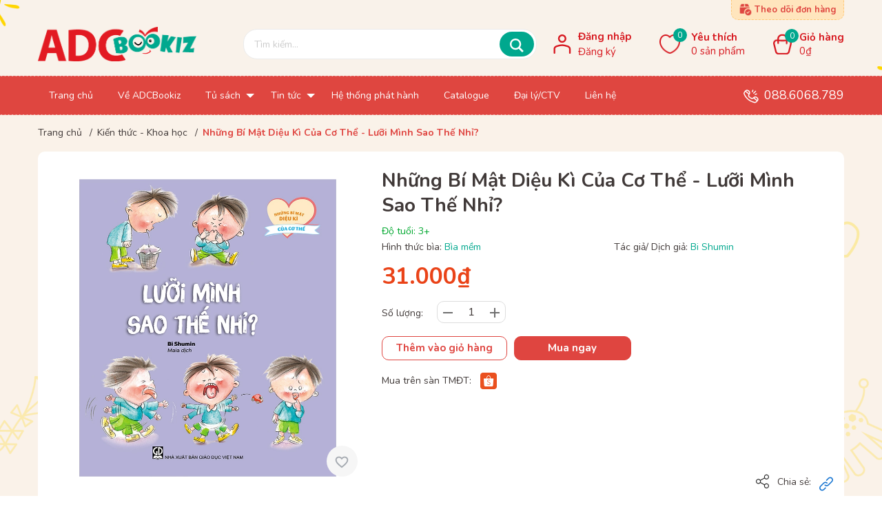

--- FILE ---
content_type: text/html; charset=utf-8
request_url: https://adcbookiz.vn/nhung-bi-mat-dieu-ki-cua-co-the-luoi-minh-sao-the-nhi
body_size: 35658
content:
<!DOCTYPE html> 
<html lang="vi">
	<head>
		<!-- Google Tag Manager -->
<script>(function(w,d,s,l,i){w[l]=w[l]||[];w[l].push({'gtm.start':
new Date().getTime(),event:'gtm.js'});var f=d.getElementsByTagName(s)[0],
j=d.createElement(s),dl=l!='dataLayer'?'&l='+l:'';j.async=true;j.src=
'https://www.googletagmanager.com/gtm.js?id='+i+dl;f.parentNode.insertBefore(j,f);
})(window,document,'script','dataLayer','GTM-N3S6WNH');</script>
<!-- End Google Tag Manager -->
		<meta charset="UTF-8" />
		<meta name="theme-color" content="#f02b2b" />
		<link rel="canonical" href="https://adcbookiz.vn/nhung-bi-mat-dieu-ki-cua-co-the-luoi-minh-sao-the-nhi"/>
		<meta name='revisit-after' content='2 days' />
		<meta name="robots" content="noodp,index,follow" />
		<meta name="viewport" content="width=device-width, minimum-scale=1.0, maximum-scale=1.0, user-scalable=no">	
		<meta name="description" content="Cuốn Lưỡi mình sao thế nhỉ? thuộc bộ sách “Những bí mật diệu kì của cơ thể” - dành cho trẻ 3 – 7 tuổi. Mỗi cuốn sách là một câu chuyện nhẹ nhàng và bài học thú vị cho trẻ về những bí mật của cơ thể người trong sự so sánh với các loài khác. Cuốn sách kể về việc bé Bi bị nhiệt ở lưỡi, đau ơi là đau! Lưỡi không chỉ giúp B">
		<title>Những Bí Mật Diệu Kì Của Cơ Thể - Lưỡi Mình Sao Thế Nhỉ?		</title>
		<script>
	var Bizweb = Bizweb || {};
	Bizweb.store = 'mttt.mysapo.net';
	Bizweb.id = 445129;
	Bizweb.theme = {"id":846597,"name":"ADC bookiz","role":"main"};
	Bizweb.template = 'product';
	if(!Bizweb.fbEventId)  Bizweb.fbEventId = 'xxxxxxxx-xxxx-4xxx-yxxx-xxxxxxxxxxxx'.replace(/[xy]/g, function (c) {
	var r = Math.random() * 16 | 0, v = c == 'x' ? r : (r & 0x3 | 0x8);
				return v.toString(16);
			});		
</script>
<script>
	(function () {
		function asyncLoad() {
			var urls = ["https://social-contact.sapoapps.vn/api/genscript/script_fb_init?store=mttt.mysapo.net","https://buyx-gety.sapoapps.vn/assets/script.v2.js?store=mttt.mysapo.net","https://aff.sapoapps.vn/api/proxy/scripttag.js?store=mttt.mysapo.net","https://google-shopping-v2.sapoapps.vn/api/conversion-tracker/global-tag/3175?store=mttt.mysapo.net","https://google-shopping-v2.sapoapps.vn/api/conversion-tracker/event-tag/3175?store=mttt.mysapo.net"];
			for (var i = 0; i < urls.length; i++) {
				var s = document.createElement('script');
				s.type = 'text/javascript';
				s.async = true;
				s.src = urls[i];
				var x = document.getElementsByTagName('script')[0];
				x.parentNode.insertBefore(s, x);
			}
		};
		window.attachEvent ? window.attachEvent('onload', asyncLoad) : window.addEventListener('load', asyncLoad, false);
	})();
</script>


<script>
	window.BizwebAnalytics = window.BizwebAnalytics || {};
	window.BizwebAnalytics.meta = window.BizwebAnalytics.meta || {};
	window.BizwebAnalytics.meta.currency = 'VND';
	window.BizwebAnalytics.tracking_url = '/s';

	var meta = {};
	
	meta.product = {"id": 25240138, "vendor": "Bi Shumin", "name": "Những Bí Mật Diệu Kì Của Cơ Thể - Lưỡi Mình Sao Thế Nhỉ?",
	"type": "Kiến thức - Khoa học", "price": 31000 };
	
	
	for (var attr in meta) {
	window.BizwebAnalytics.meta[attr] = meta[attr];
	}
</script>

	
		<script src="/dist/js/stats.min.js?v=96f2ff2"></script>
	



<!-- Google tag (gtag.js) -->
<script async src="https://www.googletagmanager.com/gtag/js?id=G-0NPSH7JNQS"></script>
<script>
  window.dataLayer = window.dataLayer || [];
  function gtag(){dataLayer.push(arguments);}
  gtag('js', new Date());

  gtag('config', 'G-0NPSH7JNQS');
</script>
<script>

	window.enabled_enhanced_ecommerce = true;

</script>

<script>

	try {
		gtag('event', 'view_item', {
			items: [
				{
					id: 25240138,
					name: "Những Bí Mật Diệu Kì Của Cơ Thể - Lưỡi Mình Sao Thế Nhỉ?",
					brand: "Bi Shumin",
					category: "Kiến thức - Khoa học",
					variant: "2020",
					price: '31000'
				}
			]
		});
	} catch(e) { console.error('ga script error', e);}

</script>




<!--Facebook Pixel Code-->
<script>
	!function(f, b, e, v, n, t, s){
	if (f.fbq) return; n = f.fbq = function(){
	n.callMethod?
	n.callMethod.apply(n, arguments):n.queue.push(arguments)}; if (!f._fbq) f._fbq = n;
	n.push = n; n.loaded = !0; n.version = '2.0'; n.queue =[]; t = b.createElement(e); t.async = !0;
	t.src = v; s = b.getElementsByTagName(e)[0]; s.parentNode.insertBefore(t, s)}
	(window,
	document,'script','https://connect.facebook.net/en_US/fbevents.js');
	fbq('init', '1599727823447777', {} , {'agent': 'plsapo'}); // Insert your pixel ID here.
	fbq('track', 'PageView',{},{ eventID: Bizweb.fbEventId });
	
	fbq('track', 'ViewContent', {
	content_ids: [25240138],
	content_name: '"Những Bí Mật Diệu Kì Của Cơ Thể - Lưỡi Mình Sao Thế Nhỉ?"',
	content_type: 'product_group',
	value: '31000',
	currency: window.BizwebAnalytics.meta.currency
	}, { eventID: Bizweb.fbEventId });
	
</script>
<noscript>
	<img height='1' width='1' style='display:none' src='https://www.facebook.com/tr?id=1599727823447777&ev=PageView&noscript=1' />
</noscript>
<!--DO NOT MODIFY-->
<!--End Facebook Pixel Code-->



<script>
	var eventsListenerScript = document.createElement('script');
	eventsListenerScript.async = true;
	
	eventsListenerScript.src = "/dist/js/store_events_listener.min.js?v=1b795e9";
	
	document.getElementsByTagName('head')[0].appendChild(eventsListenerScript);
</script>






		<meta name="keywords" content="Những Bí Mật Diệu Kì Của Cơ Thể - Lưỡi Mình Sao Thế Nhỉ?, ADCBookiz lẻ 10%, Mừng Đại Lễ, Quý II năm 2023 (10%), Tất cả sản phẩm, Flash sale, Kiến thức - Khoa học, 3 - 6, 7 - 12, age_3+, bia_Bìa mềm, Bìa mềm, Bi Shumin, combo_Những Bí Mật Diệu Kì Của Cơ Thể, coupon_FSTHAGA, dotuoi_3 - 6, dotuoi_7 - 12, kichthuoc_21 x 25 cm, sotrang_32, tacgia_Bi Shumin, trongluong_150g, shopee_https://shopee.vn/adcbookiz, ADCBookiz - Truyện thiếu nhi - Nhà xuất bản Giáo dục Việt Nam, adcbookiz.vn"/>		
		
<meta property="og:type" content="product">
<meta property="og:title" content="Những Bí Mật Diệu Kì Của Cơ Thể - Lưỡi Mình Sao Thế Nhỉ?">

<meta property="og:image" content="https://bizweb.dktcdn.net/thumb/grande/100/445/129/products/image-1920-fb4bc732-ccdb-4ce9-b09d-6c255a5c7bc3.jpg?v=1649924830763">
<meta property="og:image:secure_url" content="https://bizweb.dktcdn.net/thumb/grande/100/445/129/products/image-1920-fb4bc732-ccdb-4ce9-b09d-6c255a5c7bc3.jpg?v=1649924830763">

<meta property="og:price:amount" content="31.000">
<meta property="og:price:currency" content="VND">
<meta property="og:availability" content="InStock">
<meta property="product:item_group_id" content="25240138">
<meta property="product:retailer_item_id" content="63449936">


<meta property="og:description" content="Cuốn Lưỡi mình sao thế nhỉ? thuộc bộ sách “Những bí mật diệu kì của cơ thể” - dành cho trẻ 3 – 7 tuổi. Mỗi cuốn sách là một câu chuyện nhẹ nhàng và bài học thú vị cho trẻ về những bí mật của cơ thể người trong sự so sánh với các loài khác. Cuốn sách kể về việc bé Bi bị nhiệt ở lưỡi, đau ơi là đau! Lưỡi không chỉ giúp B">
<meta property="og:url" content="https://adcbookiz.vn/nhung-bi-mat-dieu-ki-cua-co-the-luoi-minh-sao-the-nhi">
<meta property="og:site_name" content="ADCBookiz - Truyện thiếu nhi - Nhà xuất bản Giáo dục Việt Nam">
		<link rel="icon" href="//bizweb.dktcdn.net/100/445/129/themes/846597/assets/favicon.png?1767864568303" type="image/x-icon" />
		<link rel="stylesheet" href="//bizweb.dktcdn.net/100/445/129/themes/846597/assets/bootstrap-4-3-min.css?1767864568303">
<link rel="preload" as='style' type="text/css" href="//bizweb.dktcdn.net/100/445/129/themes/846597/assets/swiper_style.scss.css?1767864568303">
<link rel="preload" as='style'  type="text/css" href="//bizweb.dktcdn.net/100/445/129/themes/846597/assets/bootstrap-4-3-min.css?1767864568303">
<link href="//bizweb.dktcdn.net/100/445/129/themes/846597/assets/swiper_style.scss.css?1767864568303" rel="stylesheet" type="text/css" media="all" />

<link rel="preload" as='style' type="text/css" href="//bizweb.dktcdn.net/100/445/129/themes/846597/assets/main.scss.css?1767864568303">

<link rel="preload" as='style'  type="text/css" href="//bizweb.dktcdn.net/100/445/129/themes/846597/assets/responsive.scss.css?1767864568303">
<link rel="preload" as='style'  type="text/css" href="//bizweb.dktcdn.net/100/445/129/themes/846597/assets/quickviews_popup_cart.scss.css?1767864568303">
<link href="//bizweb.dktcdn.net/100/445/129/themes/846597/assets/main.scss.css?1767864568303" rel="stylesheet" type="text/css" media="all" />	
<link href="//bizweb.dktcdn.net/100/445/129/themes/846597/assets/checkout.scss.css?1767864568303" rel="stylesheet" type="text/css" media="all" />	
<link href="//bizweb.dktcdn.net/100/445/129/themes/846597/assets/quickviews_popup_cart.scss.css?1767864568303" rel="stylesheet" type="text/css" media="all" />



<link href="//bizweb.dktcdn.net/100/445/129/themes/846597/assets/product_style.scss.css?1767864568303" rel="stylesheet" type="text/css" media="all" />




<link href="//bizweb.dktcdn.net/100/445/129/themes/846597/assets/responsive.scss.css?1767864568303" rel="stylesheet" type="text/css" media="all" />
		<meta name="format-detection" content="telephone=no">
		<script src="//bizweb.dktcdn.net/100/445/129/themes/846597/assets/swiper.js?1767864568303" type="text/javascript"></script> 
		<script src="//bizweb.dktcdn.net/100/445/129/themes/846597/assets/plugin_main.js?1767864568303" type="text/javascript"></script>
<!-- Bizweb javascript customer -->


		
<script type="application/ld+json">
        {
        "@context": "http://schema.org",
        "@type": "BreadcrumbList",
        "itemListElement": 
        [
            {
                "@type": "ListItem",
                "position": 1,
                "item": 
                {
                  "@id": "https://adcbookiz.vn",
                  "name": "Trang chủ"
                }
            },
      
            {
                "@type": "ListItem",
                "position": 2,
                "item": 
                {
                  "@id": "https://adcbookiz.vn/nhung-bi-mat-dieu-ki-cua-co-the-luoi-minh-sao-the-nhi",
                  "name": "Những Bí Mật Diệu Kì Của Cơ Thể - Lưỡi Mình Sao Thế Nhỉ?"
                }
            }
      
        
      
      
      
      
    
        ]
        }
</script>

		<script>
			$(document).ready(function ($) {
				awe_lazyloadImage();
			});
			function awe_lazyloadImage() {
				var ll = new LazyLoad({
					elements_selector: ".lazyload",
					load_delay: 100,
					threshold: 0
				});
			} window.awe_lazyloadImage=awe_lazyloadImage;
		</script>
		
		<link rel="preconnect" href="https://fonts.googleapis.com">
		<link rel="preconnect" href="https://fonts.gstatic.com" crossorigin>
		<link href="https://fonts.googleapis.com/css2?family=Nunito:wght@300;400;600;700&display=swap" rel="stylesheet">
	<link href="//bizweb.dktcdn.net/100/445/129/themes/846597/assets/appcombo.css?1767864568303" rel="stylesheet" type="text/css" media="all" />
</head>
	<body id="elementbody">
		<!-- Google Tag Manager (noscript) -->
<noscript><iframe src="https://www.googletagmanager.com/ns.html?id=GTM-N3S6WNH"
height="0" width="0" style="display:none;visibility:hidden"></iframe></noscript>
<!-- End Google Tag Manager (noscript) -->
		<div class="op_login"></div>
		<div class="opacity_menu"></div>
		<header class="header header_menu">
	<div class="mid-header wid_100">
		<div class="container">
			<div class="menu-bar-mobile menu-bar-h nav-mobile-button">
				<div class="menu-bar">
					<svg width="20" height="20" viewBox="0 0 512 512">
						<g xmlns="http://www.w3.org/2000/svg">
							<path d="M479.18,91.897H32.821C14.69,91.897,0,77.207,0,59.077s14.69-32.821,32.821-32.821H479.18   c18.13,0,32.82,14.69,32.82,32.821S497.31,91.897,479.18,91.897z"/>
							<path d="M295.385,288.821H32.821C14.69,288.821,0,274.13,0,256s14.69-32.821,32.821-32.821h262.564   c18.13,0,32.821,14.69,32.821,32.821S313.515,288.821,295.385,288.821z"/>
						</g>
						<path xmlns="http://www.w3.org/2000/svg" d="M479.18,288.821h-52.513c-18.13,0-32.821-14.69-32.821-32.821s14.69-32.821,32.821-32.821h52.513  c18.13,0,32.82,14.69,32.82,32.821S497.31,288.821,479.18,288.821z"/>
						<path xmlns="http://www.w3.org/2000/svg" d="M479.18,485.744H32.821C14.69,485.744,0,471.053,0,452.923c0-18.13,14.69-32.821,32.821-32.821  H479.18c18.13,0,32.82,14.69,32.82,32.821C512,471.053,497.31,485.744,479.18,485.744z"/>
					</svg>
				</div>
			</div>
			<div class="row align-items-center">
				<div class="col-xl-3 col-lg-2 col-12">
					<div class="logo_center">
						<div class="logo">
							
							<a href="/" class="logo-wrapper ">	
								<img src="//bizweb.dktcdn.net/100/445/129/themes/846597/assets/logo.png?1767864568303" alt="logo ADCBookiz - Truyện thiếu nhi - Nhà xuất bản Giáo dục Việt Nam">
							</a>
							
						</div>
					</div>
				</div>
				<div class="col-xl-9 col-lg-10 col-12">
					<div class="row align-items-center">
						<div class="col-lg-6 col-12">
							<div class="header_search mb-2 mb-lg-0 evo-searchs position-relative ">
								<form action="/search" method="get" class="position-relative search-bar mb-0" role="search">
	
	<input type="text" name="query" value="" autocomplete="off" placeholder="Tìm kiếm..." class="input-group-field auto-search mb-0 st-default-search-input search-text">
	<button class="btn icon-fallback-text bt_search position-absolute">
		<svg xmlns="http://www.w3.org/2000/svg" width="24" height="24" viewBox="0 0 24 24"><path d="M23.809 21.646l-6.205-6.205c1.167-1.605 1.857-3.579 1.857-5.711 0-5.365-4.365-9.73-9.731-9.73-5.365 0-9.73 4.365-9.73 9.73 0 5.366 4.365 9.73 9.73 9.73 2.034 0 3.923-.627 5.487-1.698l6.238 6.238 2.354-2.354zm-20.955-11.916c0-3.792 3.085-6.877 6.877-6.877s6.877 3.085 6.877 6.877-3.085 6.877-6.877 6.877c-3.793 0-6.877-3.085-6.877-6.877z"/></svg>    
	</button>
</form>
							</div>
						</div>
						<div class="col-lg-6 col-12 d-flex align-items-center">
							<a class="order_check position-absolute d-flex" rel="nofollow" href="/apps/kiem-tra-don-hang" title="Theo dõi đơn hàng">
								<img alt="Theo dõi đơn hàng" src="//bizweb.dktcdn.net/100/445/129/themes/846597/assets/check.png?1767864568303"> 
								<b>Theo dõi đơn hàng</b>
							</a>
							<ul class="account_header mb-0 position-relative mr-auto d-none d-lg-block">
								
								<li>
									<a href="/account/login" class="font-weight-bold">Đăng nhập</a>
								</li>
								<li>
									<a href="/account/register">Đăng ký</a>
								</li>
								
							</ul>
							<div class="wishlist m-auto">
								<a href="https://mttt.mysapo.net/san-pham-yeu-thich" class="b_wish d-flex align-items-center">
									<div class="icon mr-3 position-relative">
										<img class="ic_hea" alt="Yêu thích" src="//bizweb.dktcdn.net/100/445/129/themes/846597/assets/icon_like.png?1767864568303">
										<i class="headerWishlistCount ico position-absolute d-flex align-items-center text-white border-radius-10 justify-content-center">0</i>
									</div>
									<div class="cont d-none d-lg-block">
										<p class="mb-0 font-weight-bold">Yêu thích</p>
										<span class="i_qty "><span class="headerWishlistCount">0</span> sản phẩm</span>
									</div>
								</a>
							</div>
							<div class="header-right inline-block ml-auto">
								<div class="top-cart-contain">
									<div class="mini-cart text-xs-center">
										<a class="img_hover_cart" href="/cart" title="Giỏ hàng">
											<div class="b_cart d-flex align-items-center">
												<div class="icon mr-2 position-relative">
													<img class="ic_hea" alt="Giỏ hàng" src="//bizweb.dktcdn.net/100/445/129/themes/846597/assets/bag.png?1767864568303">
													<span class="count_item count_item_pr"></span>
												</div>
												<div class="cont top-subtotal d-none d-lg-block">
													<p class="mb-0 font-weight-bold">Giỏ hàng</p>
													<span class="price tt_price">0₫</span>
												</div>
											</div>
										</a>
										<div class="top-cart-content">					
											<ul id="cart-sidebar" class="mini-products-list count_li">
												<li class="list-item">
													<ul></ul>
												</li>
												<li class="action">
													<ul>
														<li class="li-fix-1">
															<div class="top-subtotal">
																Tổng tiền thanh toán: 
																<span class="price"></span>
															</div>
														</li>
														<li class="li-fix-2" style="">
															<div class="actions">
																<a href="/cart" class="btn btn-primary" title="Giỏ hàng">
																	<span>Giỏ hàng</span>
																</a>
															</div>
														</li>
													</ul>
												</li>
											</ul>
										</div>
									</div>
								</div>
							</div>
						</div>
					</div>
				</div>
			</div>
		</div>
	</div>
</header>

<div class="header-menu clearfix position-relative d-none d-lg-block">
	<div class="container">
		<div class="row align-items-center">
			<div class="col-10">
				<div class="wrap_main d-none d-lg-block d-xl-block">
	<div class="bg-header-nav">
		<div class= "rows row-noGutter-2">
			<nav class="header-nav">
				<ul class="item_big">
					
					
					<li class="nav-item ">	
						<a class="a-img" href="/" title="Trang chủ">
							<span class="d-inline-block pt-2 pb-2 pl-xl-3 pr-xl-3 pl-2 pr-2">Trang chủ</span>
						</a>
					</li>
					
					
					
					<li class="nav-item ">	
						<a class="a-img" href="/ve-adcbookiz" title="Về ADCBookiz">
							<span class="d-inline-block pt-2 pb-2 pl-xl-3 pr-xl-3 pl-2 pr-2">Về ADCBookiz</span>
						</a>
					</li>
					
					
					
					<li class="nav-item ">
						<a class="a-img" href="/collections/all" title="Tủ sách">
							<span class="d-inline-block pt-2 pb-2 pl-xl-3 pr-xl-4 pl-2 pr-3">Tủ sách
								
								<i class="down_icon align-items-center justify-content-center position-absolute d-none d-lg-block mg"></i>
								
							</span>
						</a>
						<ul class="item_small">
							
							<li>
								<a href="/ky-nang-song" title="Kỹ năng sống">Kỹ năng sống 
									
								</a>
								
							</li>
							
							<li>
								<a href="/truyen-tranh" title="Truyện tranh">Truyện tranh 
									
								</a>
								
							</li>
							
							<li>
								<a href="/phat-trien-tu-duy-tri-tue" title="Phát triển Tư duy - Trí tuệ">Phát triển Tư duy - Trí tuệ 
									
								</a>
								
							</li>
							
							<li>
								<a href="/kien-thuc-khoa-hoc" title="Kiến thức - Khoa học">Kiến thức - Khoa học 
									
								</a>
								
							</li>
							
							<li>
								<a href="/van-hoc-thieu-nhi" title="Văn học thiếu nhi">Văn học thiếu nhi 
									
								</a>
								
							</li>
							
							<li>
								<a href="/sach-tham-khao" title="Sách tham khảo">Sách tham khảo 
									
								</a>
								
							</li>
							
							<li>
								<a href="/sach-cha-me" title="Sách cha mẹ">Sách cha mẹ 
									
								</a>
								
							</li>
							
						</ul>
					</li>
					
					
					
					<li class="nav-item ">
						<a class="a-img" href="/blogs/all" title="Tin tức">
							<span class="d-inline-block pt-2 pb-2 pl-xl-3 pr-xl-4 pl-2 pr-3">Tin tức
								
								<i class="down_icon align-items-center justify-content-center position-absolute d-none d-lg-block mg"></i>
								
							</span>
						</a>
						<ul class="item_small">
							
							<li>
								<a href="/ban-tin" title="Tin tức">Tin tức 
									
								</a>
								
							</li>
							
							<li>
								<a href="/su-kien" title="Sự kiện">Sự kiện 
									
								</a>
								
							</li>
							
						</ul>
					</li>
					
					
					
					<li class="nav-item ">	
						<a class="a-img" href="/trang-ma-danh-sach-cua-hang" title="Hệ thống phát hành">
							<span class="d-inline-block pt-2 pb-2 pl-xl-3 pr-xl-3 pl-2 pr-2">Hệ thống phát hành</span>
						</a>
					</li>
					
					
					
					<li class="nav-item ">	
						<a class="a-img" href="/catalogue" title="Catalogue">
							<span class="d-inline-block pt-2 pb-2 pl-xl-3 pr-xl-3 pl-2 pr-2">Catalogue</span>
						</a>
					</li>
					
					
					
					<li class="nav-item ">	
						<a class="a-img" href="/dai-ly-ctv" title="Đại lý/CTV">
							<span class="d-inline-block pt-2 pb-2 pl-xl-3 pr-xl-3 pl-2 pr-2">Đại lý/CTV</span>
						</a>
					</li>
					
					
					
					<li class="nav-item ">	
						<a class="a-img" href="/lien-he" title="Liên hệ">
							<span class="d-inline-block pt-2 pb-2 pl-xl-3 pr-xl-3 pl-2 pr-2">Liên hệ</span>
						</a>
					</li>
					
					
				</ul>
			</nav>
		</div>
	</div>
</div>
			</div>
			<div class="col-2">
				<div class="contact_header text-right position-relative">
					<img alt="Hotline" src="//bizweb.dktcdn.net/100/445/129/themes/846597/assets/call_calling.png?1767864568303">
					<a href="tel:0886068789">088.6068.789</a>
				</div>
			</div>
		</div>
	</div>
</div>



<!-- Menu mobile -->
<div class="menu_mobile sidenav max_991 position-fixed h-100 bg-white" id="mySidenav">
	<div class="special p-3 text-center">
		<a href="/">
			<img src="//bizweb.dktcdn.net/100/445/129/themes/846597/assets/logo.png?1767864568303" alt="logo ADCBookiz - Truyện thiếu nhi - Nhà xuất bản Giáo dục Việt Nam">
		</a>
	</div>
	<ul class="account_mobi mb-0 position-relative d-flex p-0">
		
		<li class="text-center border-right">
			<a href="/account/login" class="text-white d-inline-block" title="Đăng nhập">Đăng nhập</a>
		</li>
		<li class="text-center">
			<a href="/account/register" class="text-white d-inline-block" title="Đăng ký">Đăng ký</a>
		</li>
		
	</ul>
	<ul class="ul_collections">
		
		<li class="level0 level-top parent ">
			<a href="/">
				Trang chủ
			</a>
			
		</li>
		
		<li class="level0 level-top parent ">
			<a href="/ve-adcbookiz">
				Về ADCBookiz
			</a>
			
		</li>
		
		<li class="level0 level-top parent ">
			<a href="/collections/all">
				Tủ sách
			</a>
			
			<i class="fa fa-angle-down down_icon align-items-center justify-content-center position-absolute mg"></i>
			<ul class="level0" style="display:none;">
				
				<li class="level1 "> 
					<a href="/ky-nang-song"> <span>Kỹ năng sống</span> </a>
					
				</li>
				
				<li class="level1 "> 
					<a href="/truyen-tranh"> <span>Truyện tranh</span> </a>
					
				</li>
				
				<li class="level1 "> 
					<a href="/phat-trien-tu-duy-tri-tue"> <span>Phát triển Tư duy - Trí tuệ</span> </a>
					
				</li>
				
				<li class="level1 "> 
					<a href="/kien-thuc-khoa-hoc"> <span>Kiến thức - Khoa học</span> </a>
					
				</li>
				
				<li class="level1 "> 
					<a href="/van-hoc-thieu-nhi"> <span>Văn học thiếu nhi</span> </a>
					
				</li>
				
				<li class="level1 "> 
					<a href="/sach-tham-khao"> <span>Sách tham khảo</span> </a>
					
				</li>
				
				<li class="level1 "> 
					<a href="/sach-cha-me"> <span>Sách cha mẹ</span> </a>
					
				</li>
				
			</ul>
			
		</li>
		
		<li class="level0 level-top parent ">
			<a href="/blogs/all">
				Tin tức
			</a>
			
			<i class="fa fa-angle-down down_icon align-items-center justify-content-center position-absolute mg"></i>
			<ul class="level0" style="display:none;">
				
				<li class="level1 "> 
					<a href="/ban-tin"> <span>Tin tức</span> </a>
					
				</li>
				
				<li class="level1 "> 
					<a href="/su-kien"> <span>Sự kiện</span> </a>
					
				</li>
				
			</ul>
			
		</li>
		
		<li class="level0 level-top parent ">
			<a href="/trang-ma-danh-sach-cua-hang">
				Hệ thống phát hành
			</a>
			
		</li>
		
		<li class="level0 level-top parent ">
			<a href="/catalogue">
				Catalogue
			</a>
			
		</li>
		
		<li class="level0 level-top parent ">
			<a href="/dai-ly-ctv">
				Đại lý/CTV
			</a>
			
		</li>
		
		<li class="level0 level-top parent ">
			<a href="/lien-he">
				Liên hệ
			</a>
			
		</li>
		
	</ul>
</div>

<div id="menu-overlay" class=""></div>
		<link rel="stylesheet" href="https://cdnjs.cloudflare.com/ajax/libs/font-awesome/5.15.4/css/fontawesome.min.css" integrity="sha512-P9vJUXK+LyvAzj8otTOKzdfF1F3UYVl13+F8Fof8/2QNb8Twd6Vb+VD52I7+87tex9UXxnzPgWA3rH96RExA7A==" crossorigin="anonymous" referrerpolicy="no-referrer" />
<link href="//bizweb.dktcdn.net/100/445/129/themes/846597/assets/lightbox.css?1767864568303" rel="stylesheet" type="text/css" media="all" />
<script src="//bizweb.dktcdn.net/100/445/129/themes/846597/assets/jquery-prettyphoto-min005e.js?1767864568303" type="text/javascript"></script>
<script src="//bizweb.dktcdn.net/100/445/129/themes/846597/assets/jquery-prettyphoto-init-min367a.js?1767864568303" type="text/javascript"></script>
<link href="//bizweb.dktcdn.net/100/445/129/themes/846597/assets/jquery-fancybox-min.css?1767864568303" rel="stylesheet" type="text/css" media="all" />
<script src="//bizweb.dktcdn.net/100/445/129/themes/846597/assets/jquery-fancybox-min.js?1767864568303" type="text/javascript"></script>























































































































<section class="product details-main bg_icon" itemscope itemtype="https://schema.org/Product">	

	<section class="bread-crumb">
	<span class="crumb-border"></span>
	<div class="container">
		<div class="row">
			<div class="col-12 a-left">
				<ul class="breadcrumb">					
					<li class="home">
						<a  href="/" ><span >Trang chủ</span></a>						
						<span class="mr_lr">&nbsp;/&nbsp;</span>
					</li>
					
					
					<li>
						<a class="changeurl"  href="/kien-thuc-khoa-hoc"><span >Kiến thức - Khoa học</span></a>						
						<span class="mr_lr">&nbsp;/&nbsp;</span>
					</li>
					
					<li><strong><span>Những Bí Mật Diệu Kì Của Cơ Thể - Lưỡi Mình Sao Thế Nhỉ?</span></strong></li>
					
				</ul>
			</div>
		</div>
	</div>
</section> 
	<meta itemprop="category" content="ADCBookiz lẻ 10%">
	
	<meta itemprop="mpn" content="9786040219312">
	
	<meta itemprop="name" content="Những Bí Mật Diệu Kì Của Cơ Thể - Lưỡi Mình Sao Thế Nhỉ?">
	<meta itemprop="image" content="https://bizweb.dktcdn.net/thumb/grande/100/445/129/products/image-1920-fb4bc732-ccdb-4ce9-b09d-6c255a5c7bc3.jpg?v=1649924830763">
	
	<meta itemprop="description" content="Cuốn Lưỡi mình sao thế nhỉ? thuộc bộ sách “Những bí mật diệu kì của cơ thể” - dành cho trẻ 3 – 7 tuổi. Mỗi cuốn sách là một câu chuyện nhẹ nhàng và bài học thú vị cho trẻ về những bí mật của cơ thể người trong sự so sánh với các loài khác. 
Cuốn sách kể về việc bé Bi bị nhiệt ở lưỡi, đau ơi là đau! Lưỡi không chỉ giúp Bi cảm nhận các vị chua, cay, mặn, ngọt, đắng... mà còn giúp Bi có thể nói được thành lời. Lưỡi người và lưỡi động vật có giống nhau không nhỉ?
Lưỡi rắn có thể nhận biết được mùi. Lưỡi của thú ăn kiến tiết dịch để bắt mồi. Lưỡi hổ có “gai” sắc nhọn để dễ dàng ăn thịt. Tắc kè dùng lưỡi liếm nước mắt để uống. Chó thè lưỡi ra ngoài để tự làm mát cho mình.
Câu chuyện giúp trẻ nhận thức về lưỡi của các loài. Trẻ được mở rộng hiểu biết về đặc điểm của từng loài trong mối quan hệ so sánh với con người.
Các cuốn sách thuộc bộ sách Những bí mật diệu kì của cơ thể:
1. Sao tớ lớn thế này?
2. Sao mình lại hắt hơi?
3. Lưỡi mình sao thế nhỉ?
4. Cho tớ mượn nước mắt được không?
5. Ai cũng nghe rõ cả
&nbsp;
HÃY MUA TRỌN BỘ 5 CUỐN SÁCH ĐỂ GIÚP TRẺ PHÁT TRIỂN NHẬN THỨC VÀ NUÔI DƯỠNG TÂM HỒN, LỐI SỐNG ĐẸP.
Bộ sách được phát hành tại Hệ thống nhà sách ADCBook và các nhà sách trên toàn quốc.">
	
	
	<meta itemprop="brand" content="Bi Shumin">
	
	
	<meta itemprop="model" content="">
	
	
	<meta itemprop="sku" content="9786040219312">
	
	
	<meta itemprop="gtin8" content="9786040219312">
	
	<div id="dvProductPricing" class="ProductDetailsPricing d-none" itemprop="offers" itemscope itemtype="http://schema.org/Offer">
		<meta itemprop="seller" content="ADCBookiz - Truyện thiếu nhi - Nhà xuất bản Giáo dục Việt Nam">
		<meta itemprop="itemCondition" itemtype="http://schema.org/OfferItemCondition" content="http://schema.org/NewCondition">
		<link itemprop="availability" href="http://schema.org/InStock">
		<meta itemprop="priceCurrency" content="VND">
		<meta itemprop="price" content="31000">
		<meta itemprop="url" content="//adcbookiz.vn/nhung-bi-mat-dieu-ki-cua-co-the-luoi-minh-sao-the-nhi">
		<div class="inventory_quantity d-none" itemscope itemtype="http://schema.org/ItemAvailability">
			
			<span class="a-stock" itemprop="supersededBy">
				Còn hàng
			</span>
			
		</div>
		
		<meta itemprop="priceValidUntil" content="2099-01-01">
	</div>

	<!-- review -->
	<div class="d-none" itemprop="review" itemscope="" itemtype="http://schema.org/Review">
		<span itemprop="author">ADCBookiz - Truyện thiếu nhi - Nhà xuất bản Giáo dục Việt Nam</span>
		<span itemprop="description">Shop bán những sản phẩm giá cực kì tốt và có tính cạnh tranh cao so với các shop khác, sản phẩm rất chi hài lòng</span>
	</div>
	<form enctype="multipart/form-data" id="add-to-cart-form" action="/cart/add" method="post" class="form_background form-inline margin-bottom-0">
		<div class="container">
			<div class="section wp_product_main pt-4 pb-3 pl-3 pr-3 bg-white border-radius-10 mb-3">
				<div class="details-product section">
					<div class="row ">
						<div class="product-detail-left product-images col-xs-12 col-sm-12 col-md-6 col-lg-5 ">

							<div class="product-main-slide swiper-container mb-2 col_large_full large-image">
								<div class="swiper-wrapper" id="lightgallery">
									
									<div class="swiper-slide ">
										
										<a class="large_image_url checkurl w-100 position-relative d-block h-0 modal-open" href="https://bizweb.dktcdn.net/100/445/129/products/image-1920-fb4bc732-ccdb-4ce9-b09d-6c255a5c7bc3.jpg?v=1649924830763" data-rel="prettyPhoto[product-gallery]">
											<img class="position-absolute checkurl img-responsive" src="https://bizweb.dktcdn.net/100/445/129/products/image-1920-fb4bc732-ccdb-4ce9-b09d-6c255a5c7bc3.jpg?v=1649924830763" alt="Những Bí Mật Diệu Kì Của Cơ Thể - Lưỡi Mình Sao Thế Nhỉ?">
										</a>
										
									</div>
									
								</div>
								<div class="hidden">
									
								</div>
								
								<a href="javascript:void(0)" class="setWishlist btn-views justify-content-center d-flex align-items-center position-absolute big" data-wish="nhung-bi-mat-dieu-ki-cua-co-the-luoi-minh-sao-the-nhi" tabindex="0" title="Thêm vào yêu thích">
									<svg width="18" height="16" viewBox="0 0 18 16" fill="none" xmlns="http://www.w3.org/2000/svg">
										<path fill-rule="evenodd" clip-rule="evenodd" d="M8.99984 2.16667C8.71686 1.8407 8.38697 1.55607 8.02302 1.31867C7.21873 0.794031 6.24811 0.5 5.24984 0.5C2.68317 0.5 0.666504 2.4782 0.666504 4.99591C0.666504 5.8905 0.879623 6.74001 1.24469 7.5482C2.37701 10.0572 4.9713 12.1744 7.20442 13.9969C7.84733 14.5216 8.46031 15.0219 8.99984 15.5C9.53937 15.0219 10.1523 14.5216 10.7953 13.9969C13.0283 12.1744 15.6226 10.0572 16.7549 7.54834C17.12 6.74011 17.3332 5.89055 17.3332 4.99591C17.3332 2.4782 15.3165 0.5 12.7498 0.5C11.7516 0.5 10.7809 0.794031 9.97666 1.31867C9.61271 1.55607 9.28282 1.8407 8.99984 2.16667ZM8.99984 13.3083C9.26883 13.0853 9.54378 12.8605 9.81831 12.6361C10.0509 12.4459 10.2831 12.2561 10.5111 12.0678C11.424 11.3141 12.3176 10.5483 13.1089 9.74586C14.0882 8.75278 14.8159 7.79694 15.2397 6.85349C15.5192 6.23058 15.6665 5.61361 15.6665 4.99591C15.6665 3.42879 14.4264 2.16667 12.7498 2.16667C11.7595 2.16667 10.8353 2.59477 10.2584 3.25926L8.99984 4.70903L7.74126 3.25926C7.16441 2.59477 6.2402 2.16667 5.24984 2.16667C3.57324 2.16667 2.33317 3.42879 2.33317 4.99591C2.33317 5.61361 2.48045 6.23059 2.75995 6.85349C3.18375 7.79694 3.91152 8.75278 4.89075 9.74586C5.68203 10.5483 6.57563 11.3141 7.48853 12.0678C7.71658 12.2561 7.94882 12.4459 8.18136 12.6361C8.45589 12.8605 8.73085 13.0853 8.99984 13.3083Z" fill="#A3A8AF"/>
									</svg>
								</a>
								
							</div>
							
						</div>
						<div class="col-xs-12 col-sm-12 col-md-6 col-lg-7 details-pro pb-5">
							<h1 class="title-product font-weight-bold">Những Bí Mật Diệu Kì Của Cơ Thể - Lưỡi Mình Sao Thế Nhỉ?</h1>
							
							<div class="tag_tuoi_pr">
								Độ tuổi: 
								3+
							</div>
							
							<div class="b_info row mb-3">
								
								<div class="col-12 col-sm-6">
									<p class="item mb-0">
										Hình thức bìa: <a href="/collections/all?q=tags:(Bìa mềm)&page=1&view=grid" title="Bìa mềm">Bìa mềm</a>
									</p>
								</div>
								
								
								<div class="col-12 col-sm-6">
									<p class="item mb-0 tb-nw">
										Tác giả/ Dịch giả: 
										<a href="/collections/all?q=tags:(Bi Shumin)&page=1&view=grid" title="Bi Shumin">Bi Shumin</a><span>,</span> 
									</p>
								</div>
								
							</div>
							<div class="group-status d-none">
								<span class="first_status status_2">
									Tình trạng: 
									
									
									<span class="status_name availabel">
										Còn hàng
									</span>
									
									
								</span>
							</div>
							
							
							
							
							
							
							
							
							
							
							
							
							
							
							
							
							
							<div class="price-box">
								
								<div class="special-price"><span class="price product-price">31.000₫</span> 
								</div> <!-- Giá -->
								
							</div>
							<div class="b_info mb-3">
								
							</div>
							
							<div class="sapo-buyxgety-module-detail-v2"></div>
							<div class="form-product col-sm-12">
								
								<div class="box-variant clearfix ">
									
									<input type="hidden" name="variantId" value="63449936" />
									
								</div>
								<div class="form-group form_button_details margin-top-15 mb-3">
									<div class="form_product_content type1 ">
										<div class="soluong soluong_type_1 show mb-3 d-flex align-items-center">
											<label>Số lượng:</label>
											<div class="custom input_number_product custom-btn-number form-control custom-btn-numbers">									
												<button class="btn_num num_1 button button_qty btn-minus" onClick="var result = document.getElementById('qtym'); var qtypro = result.value; if( !isNaN( qtypro ) &amp;&amp; qtypro &gt; 1 ) result.value--;return false;" type="button">
													<svg width="14" height="2" viewBox="0 0 14 2" fill="none" xmlns="http://www.w3.org/2000/svg">
														<path d="M14 2.00049H0V0.000488281H14V2.00049Z" fill="#6e6e6e"/>
													</svg>
												</button>
												<input type="text" id="qtym" name="quantity" class="form-control prd_quantity qty" size="4" value="1" maxlength="3" 
													   min="1" max="375"
													   onkeypress="if ( isNaN(this.value + String.fromCharCode(event.keyCode) )) return false;" onchange="if(this.value == 0)this.value=1;">
												<button class="btn_num num_2 button button_qty btn-plus" onClick="var result = document.getElementById('qtym'); var qtypro = result.value; if( !isNaN( qtypro )) result.value++;return false;" type="button">
													<svg width="14" height="14" viewBox="0 0 14 14" fill="none" xmlns="http://www.w3.org/2000/svg">
														<path d="M14 8.00049H8V14.0005H6V8.00049H0V6.00049H6V0.000488281H8V6.00049H14V8.00049Z" fill="#6e6e6e"/>
													</svg>
												</button>
											</div>
										</div>

										<div class="button_actions clearfix d-flex align-items-center flex-column flex-sm-row">
											
											<button type="submit" class="btn btn_base btn_add_cart btn-cart add_to_cart">
												<span class="text_1">Thêm vào giỏ hàng</span>
											</button>	
											<a href="javascript:;" class="btn btn_base btn_call addcart d-inline-flex addnow">Mua ngay</a>
											
											
										</div>
									</div>
								</div>
								
								<div class="mb-3 isocial_buy modal-open d-flex align-items-center">
									<span class="tit mr-2">Mua trên sàn TMĐT:</span>
									
									<a href="https://shopee.vn/adcbookiz" title="Shopee" target="_blank">
										<img alt="Shopee" src="//bizweb.dktcdn.net/100/445/129/themes/846597/assets/shopee.png?1767864568303">
									</a>
									
									
									
									
								</div>
								
							</div>
							
							
							
							<div class="isocial_share d-flex justify-content-end mt-3 position-absolute">
								<!-- Go to www.addthis.com/dashboard to customize your tools --> 
								<script type="text/javascript" src="//s7.addthis.com/js/300/addthis_widget.js#pubid=ra-61f11b9a50bff4e3"></script>
								<span class="tit mr-2">
									<svg width="19" height="21" viewBox="0 0 19 21" fill="none" xmlns="http://www.w3.org/2000/svg">
										<path d="M15.3927 7.99788C14.2334 7.99788 13.1998 7.44305 12.5385 6.58571L7.00168 9.69151C7.13148 10.0655 7.2027 10.469 7.2027 10.8851C7.2027 11.3053 7.13148 11.7047 6.99765 12.0827L12.5304 15.1842C13.1875 14.3228 14.2253 13.7637 15.3887 13.7637C17.3725 13.7637 18.9919 15.3858 18.9919 17.382C18.9919 19.3784 17.3766 21.0005 15.3884 21.0005C13.4006 21.0005 11.7852 19.3784 11.7852 17.3822C11.7852 16.962 11.8564 16.5586 11.9903 16.1846L6.46179 13.0828C5.80473 13.9485 4.76686 14.5034 3.6035 14.5034C1.61968 14.5034 0 12.8812 0 10.8851C0 8.88895 1.61968 7.26683 3.60753 7.26683C4.77089 7.26683 5.80876 7.82571 6.47012 8.69141L12.0029 5.58588C11.8691 5.20754 11.7935 4.80005 11.7935 4.37961C11.7935 2.38751 13.4089 0.761341 15.3968 0.761341C17.3846 0.761341 19 2.38346 19 4.37961C19.0003 6.37576 17.3806 7.99788 15.3927 7.99788ZM15.3927 19.8617C16.7571 19.8617 17.8662 18.748 17.8662 17.3779C17.8662 16.0078 16.7571 14.8941 15.3927 14.8941C14.0284 14.8941 12.9193 16.0078 12.9193 17.3779C12.9193 18.748 14.0327 19.8617 15.3927 19.8617ZM3.60753 8.40132C2.24315 8.40132 1.13407 9.51502 1.13407 10.8851C1.13407 12.2552 2.24315 13.3689 3.60753 13.3689C4.97191 13.3689 6.08099 12.2552 6.08099 10.8851C6.08099 9.51502 4.96761 8.40132 3.60753 8.40132ZM15.3927 1.89988C14.0284 1.89988 12.9193 3.01358 12.9193 4.38366C12.9193 5.75373 14.0284 6.86744 15.3927 6.86744C16.7571 6.86744 17.8662 5.75373 17.8662 4.38366C17.8662 3.01358 16.7571 1.89988 15.3927 1.89988Z" fill="#282828"/>
									</svg>
									Chia sẻ:
								</span>
								<div class="addthis_inline_share_toolbox"></div>
								<div class="box-hyperlink">
									<input type="text" id="input-link" class="d-none" value="https://adcbookiz.vn/nhung-bi-mat-dieu-ki-cua-co-the-luoi-minh-sao-the-nhi">
									<a href="javascript:;" class="my-copy ml-1" title="Sao chép liên kết" onclick="copyLink()">
										<svg width="25" height="25" viewBox="0 0 20 20" fill="none" xmlns="http://www.w3.org/2000/svg">
											<path d="M8.2912 15.2438L5.93451 17.6005C4.95747 18.5776 3.37523 18.5776 2.39902 17.6007C1.42261 16.6243 1.42261 15.0419 2.39882 14.0657L7.11303 9.3515C8.08925 8.37524 9.67164 8.37524 10.6479 9.3515C10.9733 9.67693 11.5009 9.67693 11.8264 9.3515C12.1518 9.02607 12.1518 8.49841 11.8264 8.17298C10.1993 6.54586 7.56163 6.54586 5.93451 8.17298L1.22034 12.8871C-0.40678 14.5143 -0.40678 17.1519 1.22034 18.779C2.84726 20.407 5.48509 20.407 7.11307 18.779L9.46976 16.4223C9.79519 16.0969 9.79519 15.5692 9.46976 15.2438C9.14433 14.9184 8.61663 14.9184 8.2912 15.2438Z" fill="#1976D2"/>
											<path d="M18.78 1.22034C17.1528 -0.406779 14.5143 -0.406779 12.8872 1.22034L10.0597 4.04785C9.73428 4.37328 9.73428 4.90094 10.0597 5.22637C10.3851 5.55181 10.9128 5.55181 11.2382 5.22637L14.0658 2.39886C15.042 1.4226 16.6252 1.4226 17.6014 2.39886C18.5777 3.37508 18.5777 4.95747 17.6014 5.93368L12.4164 11.1187C11.4402 12.095 9.8578 12.095 8.88158 11.1187C8.55615 10.7933 8.02849 10.7933 7.70306 11.1187C7.37763 11.4442 7.37763 11.9718 7.70306 12.2973C9.33018 13.9244 11.9678 13.9244 13.5949 12.2973L18.78 7.11224C20.4071 5.48513 20.4071 2.84746 18.78 1.22034Z" fill="#1976D2"/>
										</svg>
									</a>
								</div>
							</div>
						</div>
					</div>
				</div>
			</div>
		</div>
	</form>

	<section class="section">
		<div class="container">
			
			



































<section class="section_product_top product_module p2 bg-white p-3 mb-3 border-radius-10">
	<div class="product-commo-block d-none">
		<div class="section-box-content">
			<h3 class="title contents text-uppercase font-weight-bold position-relative mb-3 text-center text-lg-left before-none">
				<span class="text-main">Sản phẩm cùng Bộ</span>
			</h3>
			<div class="block-product product-combo-swiper position-relative">
				<div class="swiper-container mew_product_cb position-relative">
					<div class="swiper-wrapper">

					</div>
					<div class="swiper-button-prev mpcb_prev"></div>
					<div class="swiper-button-next mpcb_next"></div>
				</div>
			</div>
		</div>
	</div>
</section>


<script>
	$(document).ready(function ($){
		searchComboProduct();
	});
	function searchComboProduct(){
		var loop = 0;
		$.ajax({
			type: 'GET',
			url: '/search?view=samecombo&query=tags:((combo_Những Bí Mật Diệu Kì Của Cơ Thể))',
			success: function(data){
			if(data.results_total != 1){
			$('.product-commo-block').removeClass('d-none');
			setTimeout(function () {
			$('.product-combo-swiper .swiper-container .swiper-wrapper').html(data);
			$('.product-combo-swiper .swiper-container .swiper-wrapper').find(".swiper-slide[data-url='/nhung-bi-mat-dieu-ki-cua-co-the-luoi-minh-sao-the-nhi']").remove();
			var mew_combo = new Swiper('.mew_product_cb', {
			spaceBetween: 15,
			loop: false,
			speed: 1000,
			autoplay: false,
			navigation: {
			nextEl: '.mpcb_next',
			prevEl: '.mpcb_prev',
		},
			   breakpoints: {
			   320: {
			   slidesPerView: 1.2
			   },
			   375: {
			   slidesPerView: 2
			   },
			   768: {
			   slidesPerView: 3
			   },
			   992: {
			   slidesPerView: 4
			   },
			   1200: {
			   slidesPerView: 5
			   }
			   }
			   });
		
		Ego.Wishlist.wishlistProduct();
		
	}, 500);
	}
	else {
		$('.product-commo-block').addClass('d-none');
	}
	}
	});
	};
	window.searchComboProduct = searchComboProduct;
</script>

			
			<div class="section bg-white p-3 mb-4 mb-lg-5 border-radius-10">
				<h3 class="title contents text-uppercase font-weight-bold position-relative m-0 pt-3 pb-3">
					<span class="text-main">
						THÔNG TIN SẢN PHẨM
					</span>
				</h3>
				<div class="rte">
	<table class="table table-striped b0">
		<tbody>
			
			<tr>
				<th scope="row" class="tb-w">
					Tác giả/ Dịch giả
				</th>
				<td class="tb-nw">
					<a href="/collections/all?q=tags:(Bi Shumin)&page=1&view=grid" title="Bi Shumin">Bi Shumin</a><span>,</span> 
				</td>
			</tr>
			
			
			
			
			<tr>
				<th scope="row" class="tb-w">
					Loại bìa
				</th>
				<td class="tb-nw">
					<a href="/collections/all?q=tags:(Bìa mềm)&page=1&view=grid" title="Bìa mềm">Bìa mềm</a>
				</td>
			</tr>
			
			
			<tr>
				<th scope="row" class="tb-w">
					Số trang
				</th>
				<td class="tb-nw">
					32
				</td>
			</tr>
			
			
			<tr>
				<th scope="row" class="tb-w">
					Kích thước
				<td class="tb-nw">
					21 x 25 cm<span>,</span>
				</td>
			</tr>
			
			
			<tr>
				<th scope="row" class="tb-w">
					Trọng lượng
				</th>
				<td class="tb-nw">
					150g<span>,</span> 
				</td>
			</tr>
			
			
			
			<tr>
				<th scope="row" class="tb-w">
					Độ tuổi
				</th>
				<td class="tb-nw">
					<a href="/collections/all?q=tags:(3 - 6)&page=1&view=grid" title="3 - 6">3 - 6</a><span>,</span> 
					<a href="/collections/all?q=tags:(7 - 12)&page=1&view=grid" title="7 - 12">7 - 12</a><span>,</span> 
				</td>
			</tr>
			
			
		</tbody>
	</table>
</div>
				<div class="rte product_getcontent product-content mewcontent">
					<div class="content_coll position-relative rte">
						<p style="margin-top:0cm; margin-right:18.0pt; margin-bottom:6.0pt; margin-left:0cm; text-align:justify; margin:0cm 0cm 0.0001pt"><span style="font-size:14px;"><span style="font-family:Times New Roman,Times,serif;"><span style="line-height:115%"><span lang="DE"><span style="line-height:115%">Cuốn <b>Lưỡi mình sao thế nhỉ?</b> thuộc bộ sách <b>“Những bí mật diệu kì của cơ thể” -</b> dành cho trẻ 3 – 7 tuổi. Mỗi cuốn sách là một câu chuyện nhẹ nhàng và bài học thú vị cho trẻ về những bí mật của cơ thể người trong sự so sánh với các loài khác. </span></span></span></span></span></p>
<p style="margin-top:0cm; margin-right:18.0pt; margin-bottom:6.0pt; margin-left:0cm; text-align:justify; margin:0cm 0cm 0.0001pt"><span style="font-size:14px;"><span style="font-family:Times New Roman,Times,serif;"><span style="line-height:115%"><span lang="DE"><span style="line-height:115%">Cuốn sách kể về việc bé Bi bị nhiệt ở lưỡi, đau ơi là đau! Lưỡi không chỉ giúp Bi cảm nhận các vị chua, cay, mặn, ngọt, đắng... mà còn giúp Bi có thể nói được thành lời. Lưỡi người và lưỡi động vật có giống nhau không nhỉ?</span></span></span></span></span></p>
<p style="margin-top:0cm; margin-right:18.0pt; margin-bottom:6.0pt; margin-left:0cm; text-align:justify; margin:0cm 0cm 0.0001pt"><span style="font-size:14px;"><span style="font-family:Times New Roman,Times,serif;"><span style="line-height:115%"><span lang="DE"><span style="line-height:115%">Lưỡi rắn có thể nhận biết được mùi. Lưỡi của thú ăn kiến tiết dịch để bắt mồi. Lưỡi hổ có “gai” sắc nhọn để dễ dàng ăn thịt. Tắc kè dùng lưỡi liếm nước mắt để uống. Chó thè lưỡi ra ngoài để tự làm mát cho mình.</span></span></span></span></span></p>
<p style="margin-top:0cm; margin-right:18.0pt; margin-bottom:6.0pt; margin-left:0cm; text-align:justify; margin:0cm 0cm 0.0001pt"><span style="font-size:14px;"><span style="font-family:Times New Roman,Times,serif;"><span style="line-height:115%"><span lang="DE"><span style="line-height:115%">Câu chuyện giúp trẻ nhận thức về lưỡi của các loài. Trẻ được mở rộng hiểu biết về đặc điểm của từng loài trong mối quan hệ so sánh với con người.</span></span></span></span></span></p>
<p style="margin-top:0cm; margin-right:18.0pt; margin-bottom:6.0pt; margin-left:0cm; text-align:justify; margin:0cm 0cm 0.0001pt"><span style="font-size:14px;"><span style="font-family:Times New Roman,Times,serif;"><span style="line-height:115%"><span lang="DE"><span style="line-height:115%">Các cuốn sách thuộc bộ sách <b>Những bí mật diệu kì của cơ thể:</b></span></span></span></span></span></p>
<p style="margin-top:0cm; margin-right:27.0pt; margin-bottom:6.0pt; margin-left:36.0pt; text-align:justify; margin:0cm 0cm 0.0001pt"><span style="font-size:14px;"><span style="font-family:Times New Roman,Times,serif;"><span style="line-height:115%"><i><span lang="DE"><span style="line-height:115%">1. Sao tớ lớn thế này?</span></span></i></span></span></span></p>
<p style="margin-top:0cm; margin-right:27.0pt; margin-bottom:6.0pt; margin-left:36.0pt; text-align:justify; margin:0cm 0cm 0.0001pt"><span style="font-size:14px;"><span style="font-family:Times New Roman,Times,serif;"><span style="line-height:115%"><i><span lang="DE"><span style="line-height:115%">2. Sao mình lại hắt hơi?</span></span></i></span></span></span></p>
<p style="margin-top:0cm; margin-right:27.0pt; margin-bottom:6.0pt; margin-left:36.0pt; text-align:justify; margin:0cm 0cm 0.0001pt"><span style="font-size:14px;"><span style="font-family:Times New Roman,Times,serif;"><span style="line-height:115%"><i><span lang="DE"><span style="line-height:115%">3. Lưỡi mình sao thế nhỉ?</span></span></i></span></span></span></p>
<p style="margin-top:0cm; margin-right:27.0pt; margin-bottom:6.0pt; margin-left:36.0pt; text-align:justify; margin:0cm 0cm 0.0001pt"><span style="font-size:14px;"><span style="font-family:Times New Roman,Times,serif;"><span style="line-height:115%"><i><span lang="DE"><span style="line-height:115%">4. Cho tớ mượn nước mắt được không?</span></span></i></span></span></span></p>
<p style="margin-top:0cm; margin-right:27.0pt; margin-bottom:6.0pt; margin-left:36.0pt; text-align:justify; margin:0cm 0cm 0.0001pt"><span style="font-size:14px;"><span style="font-family:Times New Roman,Times,serif;"><span style="line-height:115%"><i><span lang="DE"><span style="line-height:115%">5. Ai cũng nghe rõ cả</span></span></i></span></span></span></p>
<p style="margin-top:0cm; margin-right:27.0pt; margin-bottom:6.0pt; margin-left:36.0pt; text-align:justify; margin:0cm 0cm 0.0001pt">&nbsp;</p>
<p style="margin-top:3.75pt; margin-right:9.0pt; margin-bottom:6.0pt; margin-left:0cm; text-align:justify; margin:3.75pt 0cm 5.25pt"><span style="font-size:14px;"><span style="font-family:Times New Roman,Times,serif;"><span style="background:white"><span style="line-height:150%"><b><span lang="DE"><span style="line-height:150%">HÃY MUA TRỌN BỘ 5 CUỐN SÁCH ĐỂ GIÚP TRẺ PHÁT TRIỂN NHẬN THỨC VÀ NUÔI DƯỠNG TÂM HỒN, LỐI SỐNG ĐẸP.</span></span></b></span></span></span></span></p>
<p style="margin-top:3.75pt; margin-right:18.0pt; margin-bottom:6.0pt; margin-left:0cm; text-align:justify; margin:3.75pt 0cm 5.25pt"><span style="font-size:14px;"><span style="font-family:Times New Roman,Times,serif;"><span style="background:white"><span style="line-height:150%"><b><span lang="DE"><span style="line-height:150%">Bộ sách được phát hành tại Hệ thống nhà sách ADCBook và các nhà sách trên toàn quốc.</span></span></b></span></span></span></span></p>
						<div class="bg_cl position-absolute w-100"></div>
					</div>
					<div class="view_mores text-center mb-2">
						<a href="javascript:;" class="one pt-2 pb-2 pl-4 pr-4 modal-open position-relative font-weight-bold text-main" title="Xem thêm">
							Xem thêm 
							<svg width="25" height="24" viewBox="0 0 25 24" fill="none" xmlns="http://www.w3.org/2000/svg">
								<path d="M15.9492 12.0503L10.9995 17L9.58526 15.5858L13.1208 12.0503L9.58526 8.51472L10.9995 7.1005L15.9492 12.0503Z" fill="white"/>
								<path fill-rule="evenodd" clip-rule="evenodd" d="M2.44922 12C2.44922 6.47715 6.92637 2 12.4492 2C17.9721 2 22.4492 6.47715 22.4492 12C22.4492 17.5228 17.9721 22 12.4492 22C6.92637 22 2.44922 17.5228 2.44922 12ZM4.44922 12C4.44922 7.58172 8.03094 4 12.4492 4C16.8675 4 20.4492 7.58172 20.4492 12C20.4492 16.4183 16.8675 20 12.4492 20C8.03094 20 4.44922 16.4183 4.44922 12Z" fill="white"/>
							</svg>
						</a>
						<a href="javascript:;" class="two pt-2 pb-2 pl-4 pr-4 modal-open position-relative font-weight-bold text-main d-none" title="Thu gọn">
							Thu gọn 
							<svg width="25" height="24" viewBox="0 0 25 24" fill="none" xmlns="http://www.w3.org/2000/svg">
								<path d="M15.9492 12.0503L10.9995 17L9.58526 15.5858L13.1208 12.0503L9.58526 8.51472L10.9995 7.1005L15.9492 12.0503Z" fill="white"/>
								<path fill-rule="evenodd" clip-rule="evenodd" d="M2.44922 12C2.44922 6.47715 6.92637 2 12.4492 2C17.9721 2 22.4492 6.47715 22.4492 12C22.4492 17.5228 17.9721 22 12.4492 22C6.92637 22 2.44922 17.5228 2.44922 12ZM4.44922 12C4.44922 7.58172 8.03094 4 12.4492 4C16.8675 4 20.4492 7.58172 20.4492 12C20.4492 16.4183 16.8675 20 12.4492 20C8.03094 20 4.44922 16.4183 4.44922 12Z" fill="white"/>
							</svg>
						</a>
					</div>
				</div>
			</div>
			
			


	
<section class="section_product_top product_module p2">
	<h2 class="title text-uppercase font-weight-bold position-relative m-0 text-center text-lg-left pt-3">
		<a class="position-relative pr-0 pr-lg-2 d-inline-block modal-open text-main" href="/kien-thuc-khoa-hoc" title="Sản phẩm cùng loại">
			Sản phẩm cùng loại
		</a>
	</h2>
	<div class="b_product position-relative">
		<div class="mew_product_2 swiper-container position-relative">
			<div class="swiper-wrapper">
				
				
				<div class="swiper-slide">
					<div class="item_product_main p-2 modal-open">






 









































<form action="/cart/add" method="post" class="variants product-action" data-id="product-actions-45014232" enctype="multipart/form-data">
	<div class=" position-relative">
		<div class="product-thumbnail thumb_img">
			<a class="image_thumb position-relative w-100 h-auto d-block zoom_ez" href="/mot-ngay-cua-gia-dinh-to-su-tu" title="Một Ngày Của Gia Đình Tớ - Sư Tử">
				<img class="lazyload position-absolute" src="[data-uri]"  data-src="//bizweb.dktcdn.net/thumb/large/100/445/129/products/mot-ngay-cua-gd-to-900x900-06-816b8295-77c3-4d6c-8922-0cd225f02691.jpg?v=1745516807147" alt="Một Ngày Của Gia Đình Tớ - Sư Tử">
			</a>
			
			<div class="product-action d-none">
				<div class="group_action">
					
					<input type="hidden" name="variantId" value="145013712" />
					<button class="hidden-xs btn-buy btn-cart btn-left btn btn-views left-to add_to_cart active " title="Thêm vào giỏ hàng">
						Mua hàng
					</button>
					
					
					<a title="Xem nhanh" href="/mot-ngay-cua-gia-dinh-to-su-tu" data-handle="mot-ngay-cua-gia-dinh-to-su-tu" class="xem_nhanh btn-circle btn-views btn_view btn right-to quick-view">
						Xem nhanh
					</a>
					
				</div>
			</div>
		</div>
		<div class="tag_label position-absolute text-uppercase d-flex flex-column font-weight-bold text-white align-items-baseline">
			<span class="item bg_1 d-inline-block pl-2 pr-2 mb-1 position-relative">Mới</span>
		</div>
		
		<a href="javascript:void(0)" class="setWishlist btn-views justify-content-center d-flex align-items-center position-absolute" data-wish="mot-ngay-cua-gia-dinh-to-su-tu" tabindex="0" title="Thêm vào yêu thích">
			<svg width="18" height="16" viewBox="0 0 18 16" fill="none" xmlns="http://www.w3.org/2000/svg">
				<path fill-rule="evenodd" clip-rule="evenodd" d="M8.99984 2.16667C8.71686 1.8407 8.38697 1.55607 8.02302 1.31867C7.21873 0.794031 6.24811 0.5 5.24984 0.5C2.68317 0.5 0.666504 2.4782 0.666504 4.99591C0.666504 5.8905 0.879623 6.74001 1.24469 7.5482C2.37701 10.0572 4.9713 12.1744 7.20442 13.9969C7.84733 14.5216 8.46031 15.0219 8.99984 15.5C9.53937 15.0219 10.1523 14.5216 10.7953 13.9969C13.0283 12.1744 15.6226 10.0572 16.7549 7.54834C17.12 6.74011 17.3332 5.89055 17.3332 4.99591C17.3332 2.4782 15.3165 0.5 12.7498 0.5C11.7516 0.5 10.7809 0.794031 9.97666 1.31867C9.61271 1.55607 9.28282 1.8407 8.99984 2.16667ZM8.99984 13.3083C9.26883 13.0853 9.54378 12.8605 9.81831 12.6361C10.0509 12.4459 10.2831 12.2561 10.5111 12.0678C11.424 11.3141 12.3176 10.5483 13.1089 9.74586C14.0882 8.75278 14.8159 7.79694 15.2397 6.85349C15.5192 6.23058 15.6665 5.61361 15.6665 4.99591C15.6665 3.42879 14.4264 2.16667 12.7498 2.16667C11.7595 2.16667 10.8353 2.59477 10.2584 3.25926L8.99984 4.70903L7.74126 3.25926C7.16441 2.59477 6.2402 2.16667 5.24984 2.16667C3.57324 2.16667 2.33317 3.42879 2.33317 4.99591C2.33317 5.61361 2.48045 6.23059 2.75995 6.85349C3.18375 7.79694 3.91152 8.75278 4.89075 9.74586C5.68203 10.5483 6.57563 11.3141 7.48853 12.0678C7.71658 12.2561 7.94882 12.4459 8.18136 12.6361C8.45589 12.8605 8.73085 13.0853 8.99984 13.3083Z" fill="#A3A8AF"/>
			</svg>
		</a>
		
	</div>
	<div class="product-info">
		<h3 class="product-name"><a href="/mot-ngay-cua-gia-dinh-to-su-tu" title="Một Ngày Của Gia Đình Tớ - Sư Tử">Một Ngày Của Gia Đình Tớ - Sư Tử</a></h3>
		<div class="b_left position-relative ">
			<div class="tag_tuoi">
				
				Tuổi: 
				3+
				
			</div>
			<div class="price-box">
				
				
				48.000₫
				
				
			</div>
		</div>
		<div class="coupon-box">
			
			
		</div>
	</div>
</form>					</div>
				</div>
				
				
				
				<div class="swiper-slide">
					<div class="item_product_main p-2 modal-open">






 









































<form action="/cart/add" method="post" class="variants product-action" data-id="product-actions-45014231" enctype="multipart/form-data">
	<div class=" position-relative">
		<div class="product-thumbnail thumb_img">
			<a class="image_thumb position-relative w-100 h-auto d-block zoom_ez" href="/mot-ngay-cua-gia-dinh-to-ong" title="Một Ngày Của Gia Đình Tớ - Ong">
				<img class="lazyload position-absolute" src="[data-uri]"  data-src="//bizweb.dktcdn.net/thumb/large/100/445/129/products/mot-ngay-cua-gd-to-900x900-02-827c2686-4873-4816-92d2-bbf4b1aee3b2.jpg?v=1745516672147" alt="Một Ngày Của Gia Đình Tớ - Ong">
			</a>
			
			<div class="product-action d-none">
				<div class="group_action">
					
					<input type="hidden" name="variantId" value="145013711" />
					<button class="hidden-xs btn-buy btn-cart btn-left btn btn-views left-to add_to_cart active " title="Thêm vào giỏ hàng">
						Mua hàng
					</button>
					
					
					<a title="Xem nhanh" href="/mot-ngay-cua-gia-dinh-to-ong" data-handle="mot-ngay-cua-gia-dinh-to-ong" class="xem_nhanh btn-circle btn-views btn_view btn right-to quick-view">
						Xem nhanh
					</a>
					
				</div>
			</div>
		</div>
		<div class="tag_label position-absolute text-uppercase d-flex flex-column font-weight-bold text-white align-items-baseline">
			<span class="item bg_1 d-inline-block pl-2 pr-2 mb-1 position-relative">Mới</span>
		</div>
		
		<a href="javascript:void(0)" class="setWishlist btn-views justify-content-center d-flex align-items-center position-absolute" data-wish="mot-ngay-cua-gia-dinh-to-ong" tabindex="0" title="Thêm vào yêu thích">
			<svg width="18" height="16" viewBox="0 0 18 16" fill="none" xmlns="http://www.w3.org/2000/svg">
				<path fill-rule="evenodd" clip-rule="evenodd" d="M8.99984 2.16667C8.71686 1.8407 8.38697 1.55607 8.02302 1.31867C7.21873 0.794031 6.24811 0.5 5.24984 0.5C2.68317 0.5 0.666504 2.4782 0.666504 4.99591C0.666504 5.8905 0.879623 6.74001 1.24469 7.5482C2.37701 10.0572 4.9713 12.1744 7.20442 13.9969C7.84733 14.5216 8.46031 15.0219 8.99984 15.5C9.53937 15.0219 10.1523 14.5216 10.7953 13.9969C13.0283 12.1744 15.6226 10.0572 16.7549 7.54834C17.12 6.74011 17.3332 5.89055 17.3332 4.99591C17.3332 2.4782 15.3165 0.5 12.7498 0.5C11.7516 0.5 10.7809 0.794031 9.97666 1.31867C9.61271 1.55607 9.28282 1.8407 8.99984 2.16667ZM8.99984 13.3083C9.26883 13.0853 9.54378 12.8605 9.81831 12.6361C10.0509 12.4459 10.2831 12.2561 10.5111 12.0678C11.424 11.3141 12.3176 10.5483 13.1089 9.74586C14.0882 8.75278 14.8159 7.79694 15.2397 6.85349C15.5192 6.23058 15.6665 5.61361 15.6665 4.99591C15.6665 3.42879 14.4264 2.16667 12.7498 2.16667C11.7595 2.16667 10.8353 2.59477 10.2584 3.25926L8.99984 4.70903L7.74126 3.25926C7.16441 2.59477 6.2402 2.16667 5.24984 2.16667C3.57324 2.16667 2.33317 3.42879 2.33317 4.99591C2.33317 5.61361 2.48045 6.23059 2.75995 6.85349C3.18375 7.79694 3.91152 8.75278 4.89075 9.74586C5.68203 10.5483 6.57563 11.3141 7.48853 12.0678C7.71658 12.2561 7.94882 12.4459 8.18136 12.6361C8.45589 12.8605 8.73085 13.0853 8.99984 13.3083Z" fill="#A3A8AF"/>
			</svg>
		</a>
		
	</div>
	<div class="product-info">
		<h3 class="product-name"><a href="/mot-ngay-cua-gia-dinh-to-ong" title="Một Ngày Của Gia Đình Tớ - Ong">Một Ngày Của Gia Đình Tớ - Ong</a></h3>
		<div class="b_left position-relative ">
			<div class="tag_tuoi">
				
				Tuổi: 
				3+
				
			</div>
			<div class="price-box">
				
				
				48.000₫
				
				
			</div>
		</div>
		<div class="coupon-box">
			
			
		</div>
	</div>
</form>					</div>
				</div>
				
				
				
				<div class="swiper-slide">
					<div class="item_product_main p-2 modal-open">






 









































<form action="/cart/add" method="post" class="variants product-action" data-id="product-actions-45014230" enctype="multipart/form-data">
	<div class=" position-relative">
		<div class="product-thumbnail thumb_img">
			<a class="image_thumb position-relative w-100 h-auto d-block zoom_ez" href="/mot-ngay-cua-gia-dinh-to-ca-voi" title="Một Ngày Của Gia Đình Tớ - Cá Voi">
				<img class="lazyload position-absolute" src="[data-uri]"  data-src="//bizweb.dktcdn.net/thumb/large/100/445/129/products/mot-ngay-cua-gd-to-900x900-01-47a9a8d2-beaa-4add-b582-c4282b2e5c98.jpg?v=1745516503153" alt="Một Ngày Của Gia Đình Tớ - Cá Voi">
			</a>
			
			<div class="product-action d-none">
				<div class="group_action">
					
					<input type="hidden" name="variantId" value="145013710" />
					<button class="hidden-xs btn-buy btn-cart btn-left btn btn-views left-to add_to_cart active " title="Thêm vào giỏ hàng">
						Mua hàng
					</button>
					
					
					<a title="Xem nhanh" href="/mot-ngay-cua-gia-dinh-to-ca-voi" data-handle="mot-ngay-cua-gia-dinh-to-ca-voi" class="xem_nhanh btn-circle btn-views btn_view btn right-to quick-view">
						Xem nhanh
					</a>
					
				</div>
			</div>
		</div>
		<div class="tag_label position-absolute text-uppercase d-flex flex-column font-weight-bold text-white align-items-baseline">
			<span class="item bg_1 d-inline-block pl-2 pr-2 mb-1 position-relative">Mới</span>
		</div>
		
		<a href="javascript:void(0)" class="setWishlist btn-views justify-content-center d-flex align-items-center position-absolute" data-wish="mot-ngay-cua-gia-dinh-to-ca-voi" tabindex="0" title="Thêm vào yêu thích">
			<svg width="18" height="16" viewBox="0 0 18 16" fill="none" xmlns="http://www.w3.org/2000/svg">
				<path fill-rule="evenodd" clip-rule="evenodd" d="M8.99984 2.16667C8.71686 1.8407 8.38697 1.55607 8.02302 1.31867C7.21873 0.794031 6.24811 0.5 5.24984 0.5C2.68317 0.5 0.666504 2.4782 0.666504 4.99591C0.666504 5.8905 0.879623 6.74001 1.24469 7.5482C2.37701 10.0572 4.9713 12.1744 7.20442 13.9969C7.84733 14.5216 8.46031 15.0219 8.99984 15.5C9.53937 15.0219 10.1523 14.5216 10.7953 13.9969C13.0283 12.1744 15.6226 10.0572 16.7549 7.54834C17.12 6.74011 17.3332 5.89055 17.3332 4.99591C17.3332 2.4782 15.3165 0.5 12.7498 0.5C11.7516 0.5 10.7809 0.794031 9.97666 1.31867C9.61271 1.55607 9.28282 1.8407 8.99984 2.16667ZM8.99984 13.3083C9.26883 13.0853 9.54378 12.8605 9.81831 12.6361C10.0509 12.4459 10.2831 12.2561 10.5111 12.0678C11.424 11.3141 12.3176 10.5483 13.1089 9.74586C14.0882 8.75278 14.8159 7.79694 15.2397 6.85349C15.5192 6.23058 15.6665 5.61361 15.6665 4.99591C15.6665 3.42879 14.4264 2.16667 12.7498 2.16667C11.7595 2.16667 10.8353 2.59477 10.2584 3.25926L8.99984 4.70903L7.74126 3.25926C7.16441 2.59477 6.2402 2.16667 5.24984 2.16667C3.57324 2.16667 2.33317 3.42879 2.33317 4.99591C2.33317 5.61361 2.48045 6.23059 2.75995 6.85349C3.18375 7.79694 3.91152 8.75278 4.89075 9.74586C5.68203 10.5483 6.57563 11.3141 7.48853 12.0678C7.71658 12.2561 7.94882 12.4459 8.18136 12.6361C8.45589 12.8605 8.73085 13.0853 8.99984 13.3083Z" fill="#A3A8AF"/>
			</svg>
		</a>
		
	</div>
	<div class="product-info">
		<h3 class="product-name"><a href="/mot-ngay-cua-gia-dinh-to-ca-voi" title="Một Ngày Của Gia Đình Tớ - Cá Voi">Một Ngày Của Gia Đình Tớ - Cá Voi</a></h3>
		<div class="b_left position-relative ">
			<div class="tag_tuoi">
				
				Tuổi: 
				3+
				
			</div>
			<div class="price-box">
				
				
				48.000₫
				
				
			</div>
		</div>
		<div class="coupon-box">
			
			
		</div>
	</div>
</form>					</div>
				</div>
				
				
				
				<div class="swiper-slide">
					<div class="item_product_main p-2 modal-open">






 









































<form action="/cart/add" method="post" class="variants product-action" data-id="product-actions-45014229" enctype="multipart/form-data">
	<div class=" position-relative">
		<div class="product-thumbnail thumb_img">
			<a class="image_thumb position-relative w-100 h-auto d-block zoom_ez" href="/mot-ngay-cua-gia-dinh-to-tinh-tinh" title="Một Ngày Của Gia Đình Tớ - Tinh Tinh">
				<img class="lazyload position-absolute" src="[data-uri]"  data-src="//bizweb.dktcdn.net/thumb/large/100/445/129/products/mot-ngay-cua-gd-to-900x900-04-15f4b270-4e97-44a1-9839-4c243ec2cab0.jpg?v=1745516231150" alt="Một Ngày Của Gia Đình Tớ - Tinh Tinh">
			</a>
			
			<div class="product-action d-none">
				<div class="group_action">
					
					<input type="hidden" name="variantId" value="145013709" />
					<button class="hidden-xs btn-buy btn-cart btn-left btn btn-views left-to add_to_cart active " title="Thêm vào giỏ hàng">
						Mua hàng
					</button>
					
					
					<a title="Xem nhanh" href="/mot-ngay-cua-gia-dinh-to-tinh-tinh" data-handle="mot-ngay-cua-gia-dinh-to-tinh-tinh" class="xem_nhanh btn-circle btn-views btn_view btn right-to quick-view">
						Xem nhanh
					</a>
					
				</div>
			</div>
		</div>
		<div class="tag_label position-absolute text-uppercase d-flex flex-column font-weight-bold text-white align-items-baseline">
			<span class="item bg_1 d-inline-block pl-2 pr-2 mb-1 position-relative">Mới</span>
		</div>
		
		<a href="javascript:void(0)" class="setWishlist btn-views justify-content-center d-flex align-items-center position-absolute" data-wish="mot-ngay-cua-gia-dinh-to-tinh-tinh" tabindex="0" title="Thêm vào yêu thích">
			<svg width="18" height="16" viewBox="0 0 18 16" fill="none" xmlns="http://www.w3.org/2000/svg">
				<path fill-rule="evenodd" clip-rule="evenodd" d="M8.99984 2.16667C8.71686 1.8407 8.38697 1.55607 8.02302 1.31867C7.21873 0.794031 6.24811 0.5 5.24984 0.5C2.68317 0.5 0.666504 2.4782 0.666504 4.99591C0.666504 5.8905 0.879623 6.74001 1.24469 7.5482C2.37701 10.0572 4.9713 12.1744 7.20442 13.9969C7.84733 14.5216 8.46031 15.0219 8.99984 15.5C9.53937 15.0219 10.1523 14.5216 10.7953 13.9969C13.0283 12.1744 15.6226 10.0572 16.7549 7.54834C17.12 6.74011 17.3332 5.89055 17.3332 4.99591C17.3332 2.4782 15.3165 0.5 12.7498 0.5C11.7516 0.5 10.7809 0.794031 9.97666 1.31867C9.61271 1.55607 9.28282 1.8407 8.99984 2.16667ZM8.99984 13.3083C9.26883 13.0853 9.54378 12.8605 9.81831 12.6361C10.0509 12.4459 10.2831 12.2561 10.5111 12.0678C11.424 11.3141 12.3176 10.5483 13.1089 9.74586C14.0882 8.75278 14.8159 7.79694 15.2397 6.85349C15.5192 6.23058 15.6665 5.61361 15.6665 4.99591C15.6665 3.42879 14.4264 2.16667 12.7498 2.16667C11.7595 2.16667 10.8353 2.59477 10.2584 3.25926L8.99984 4.70903L7.74126 3.25926C7.16441 2.59477 6.2402 2.16667 5.24984 2.16667C3.57324 2.16667 2.33317 3.42879 2.33317 4.99591C2.33317 5.61361 2.48045 6.23059 2.75995 6.85349C3.18375 7.79694 3.91152 8.75278 4.89075 9.74586C5.68203 10.5483 6.57563 11.3141 7.48853 12.0678C7.71658 12.2561 7.94882 12.4459 8.18136 12.6361C8.45589 12.8605 8.73085 13.0853 8.99984 13.3083Z" fill="#A3A8AF"/>
			</svg>
		</a>
		
	</div>
	<div class="product-info">
		<h3 class="product-name"><a href="/mot-ngay-cua-gia-dinh-to-tinh-tinh" title="Một Ngày Của Gia Đình Tớ - Tinh Tinh">Một Ngày Của Gia Đình Tớ - Tinh Tinh</a></h3>
		<div class="b_left position-relative ">
			<div class="tag_tuoi">
				
				Tuổi: 
				3+
				
			</div>
			<div class="price-box">
				
				
				48.000₫
				
				
			</div>
		</div>
		<div class="coupon-box">
			
			
		</div>
	</div>
</form>					</div>
				</div>
				
				
				
				<div class="swiper-slide">
					<div class="item_product_main p-2 modal-open">






 









































<form action="/cart/add" method="post" class="variants product-action" data-id="product-actions-45014228" enctype="multipart/form-data">
	<div class=" position-relative">
		<div class="product-thumbnail thumb_img">
			<a class="image_thumb position-relative w-100 h-auto d-block zoom_ez" href="/mot-ngay-cua-gia-dinh-to-voi" title="Một Ngày Của Gia Đình Tớ - Voi">
				<img class="lazyload position-absolute" src="[data-uri]"  data-src="//bizweb.dktcdn.net/thumb/large/100/445/129/products/mot-ngay-cua-gd-to-900x900-03-f1be13c4-705e-4b9f-b905-217605f56409.jpg?v=1745516062250" alt="Một Ngày Của Gia Đình Tớ - Voi">
			</a>
			
			<div class="product-action d-none">
				<div class="group_action">
					
					<input type="hidden" name="variantId" value="145013708" />
					<button class="hidden-xs btn-buy btn-cart btn-left btn btn-views left-to add_to_cart active " title="Thêm vào giỏ hàng">
						Mua hàng
					</button>
					
					
					<a title="Xem nhanh" href="/mot-ngay-cua-gia-dinh-to-voi" data-handle="mot-ngay-cua-gia-dinh-to-voi" class="xem_nhanh btn-circle btn-views btn_view btn right-to quick-view">
						Xem nhanh
					</a>
					
				</div>
			</div>
		</div>
		<div class="tag_label position-absolute text-uppercase d-flex flex-column font-weight-bold text-white align-items-baseline">
			<span class="item bg_1 d-inline-block pl-2 pr-2 mb-1 position-relative">Mới</span>
		</div>
		
		<a href="javascript:void(0)" class="setWishlist btn-views justify-content-center d-flex align-items-center position-absolute" data-wish="mot-ngay-cua-gia-dinh-to-voi" tabindex="0" title="Thêm vào yêu thích">
			<svg width="18" height="16" viewBox="0 0 18 16" fill="none" xmlns="http://www.w3.org/2000/svg">
				<path fill-rule="evenodd" clip-rule="evenodd" d="M8.99984 2.16667C8.71686 1.8407 8.38697 1.55607 8.02302 1.31867C7.21873 0.794031 6.24811 0.5 5.24984 0.5C2.68317 0.5 0.666504 2.4782 0.666504 4.99591C0.666504 5.8905 0.879623 6.74001 1.24469 7.5482C2.37701 10.0572 4.9713 12.1744 7.20442 13.9969C7.84733 14.5216 8.46031 15.0219 8.99984 15.5C9.53937 15.0219 10.1523 14.5216 10.7953 13.9969C13.0283 12.1744 15.6226 10.0572 16.7549 7.54834C17.12 6.74011 17.3332 5.89055 17.3332 4.99591C17.3332 2.4782 15.3165 0.5 12.7498 0.5C11.7516 0.5 10.7809 0.794031 9.97666 1.31867C9.61271 1.55607 9.28282 1.8407 8.99984 2.16667ZM8.99984 13.3083C9.26883 13.0853 9.54378 12.8605 9.81831 12.6361C10.0509 12.4459 10.2831 12.2561 10.5111 12.0678C11.424 11.3141 12.3176 10.5483 13.1089 9.74586C14.0882 8.75278 14.8159 7.79694 15.2397 6.85349C15.5192 6.23058 15.6665 5.61361 15.6665 4.99591C15.6665 3.42879 14.4264 2.16667 12.7498 2.16667C11.7595 2.16667 10.8353 2.59477 10.2584 3.25926L8.99984 4.70903L7.74126 3.25926C7.16441 2.59477 6.2402 2.16667 5.24984 2.16667C3.57324 2.16667 2.33317 3.42879 2.33317 4.99591C2.33317 5.61361 2.48045 6.23059 2.75995 6.85349C3.18375 7.79694 3.91152 8.75278 4.89075 9.74586C5.68203 10.5483 6.57563 11.3141 7.48853 12.0678C7.71658 12.2561 7.94882 12.4459 8.18136 12.6361C8.45589 12.8605 8.73085 13.0853 8.99984 13.3083Z" fill="#A3A8AF"/>
			</svg>
		</a>
		
	</div>
	<div class="product-info">
		<h3 class="product-name"><a href="/mot-ngay-cua-gia-dinh-to-voi" title="Một Ngày Của Gia Đình Tớ - Voi">Một Ngày Của Gia Đình Tớ - Voi</a></h3>
		<div class="b_left position-relative ">
			<div class="tag_tuoi">
				
				Tuổi: 
				3+
				
			</div>
			<div class="price-box">
				
				
				48.000₫
				
				
			</div>
		</div>
		<div class="coupon-box">
			
			
		</div>
	</div>
</form>					</div>
				</div>
				
				
				
				<div class="swiper-slide">
					<div class="item_product_main p-2 modal-open">






 









































<form action="/cart/add" method="post" class="variants product-action" data-id="product-actions-45014227" enctype="multipart/form-data">
	<div class=" position-relative">
		<div class="product-thumbnail thumb_img">
			<a class="image_thumb position-relative w-100 h-auto d-block zoom_ez" href="/bo-mot-ngay-cua-gia-dinh-to-6-cuon" title="Bộ Một Ngày Của Gia Đình Tớ (6 Cuốn)">
				<img class="lazyload position-absolute" src="[data-uri]"  data-src="//bizweb.dktcdn.net/thumb/large/100/445/129/products/mot-ngay-cua-gd-to-900x900-6c.jpg?v=1745515837183" alt="Bộ Một Ngày Của Gia Đình Tớ (6 Cuốn)">
			</a>
			
			<div class="product-action d-none">
				<div class="group_action">
					
					<input type="hidden" name="variantId" value="145013707" />
					<button class="hidden-xs btn-buy btn-cart btn-left btn btn-views left-to add_to_cart active " title="Thêm vào giỏ hàng">
						Mua hàng
					</button>
					
					
					<a title="Xem nhanh" href="/bo-mot-ngay-cua-gia-dinh-to-6-cuon" data-handle="bo-mot-ngay-cua-gia-dinh-to-6-cuon" class="xem_nhanh btn-circle btn-views btn_view btn right-to quick-view">
						Xem nhanh
					</a>
					
				</div>
			</div>
		</div>
		<div class="tag_label position-absolute text-uppercase d-flex flex-column font-weight-bold text-white align-items-baseline">
			<span class="item bg_1 d-inline-block pl-2 pr-2 mb-1 position-relative">Mới</span>
		</div>
		
		<a href="javascript:void(0)" class="setWishlist btn-views justify-content-center d-flex align-items-center position-absolute" data-wish="bo-mot-ngay-cua-gia-dinh-to-6-cuon" tabindex="0" title="Thêm vào yêu thích">
			<svg width="18" height="16" viewBox="0 0 18 16" fill="none" xmlns="http://www.w3.org/2000/svg">
				<path fill-rule="evenodd" clip-rule="evenodd" d="M8.99984 2.16667C8.71686 1.8407 8.38697 1.55607 8.02302 1.31867C7.21873 0.794031 6.24811 0.5 5.24984 0.5C2.68317 0.5 0.666504 2.4782 0.666504 4.99591C0.666504 5.8905 0.879623 6.74001 1.24469 7.5482C2.37701 10.0572 4.9713 12.1744 7.20442 13.9969C7.84733 14.5216 8.46031 15.0219 8.99984 15.5C9.53937 15.0219 10.1523 14.5216 10.7953 13.9969C13.0283 12.1744 15.6226 10.0572 16.7549 7.54834C17.12 6.74011 17.3332 5.89055 17.3332 4.99591C17.3332 2.4782 15.3165 0.5 12.7498 0.5C11.7516 0.5 10.7809 0.794031 9.97666 1.31867C9.61271 1.55607 9.28282 1.8407 8.99984 2.16667ZM8.99984 13.3083C9.26883 13.0853 9.54378 12.8605 9.81831 12.6361C10.0509 12.4459 10.2831 12.2561 10.5111 12.0678C11.424 11.3141 12.3176 10.5483 13.1089 9.74586C14.0882 8.75278 14.8159 7.79694 15.2397 6.85349C15.5192 6.23058 15.6665 5.61361 15.6665 4.99591C15.6665 3.42879 14.4264 2.16667 12.7498 2.16667C11.7595 2.16667 10.8353 2.59477 10.2584 3.25926L8.99984 4.70903L7.74126 3.25926C7.16441 2.59477 6.2402 2.16667 5.24984 2.16667C3.57324 2.16667 2.33317 3.42879 2.33317 4.99591C2.33317 5.61361 2.48045 6.23059 2.75995 6.85349C3.18375 7.79694 3.91152 8.75278 4.89075 9.74586C5.68203 10.5483 6.57563 11.3141 7.48853 12.0678C7.71658 12.2561 7.94882 12.4459 8.18136 12.6361C8.45589 12.8605 8.73085 13.0853 8.99984 13.3083Z" fill="#A3A8AF"/>
			</svg>
		</a>
		
	</div>
	<div class="product-info">
		<h3 class="product-name"><a href="/bo-mot-ngay-cua-gia-dinh-to-6-cuon" title="Bộ Một Ngày Của Gia Đình Tớ (6 Cuốn)">Bộ Một Ngày Của Gia Đình Tớ (6 Cuốn)</a></h3>
		<div class="b_left position-relative ">
			<div class="tag_tuoi">
				
				Tuổi: 
				3+
				
			</div>
			<div class="price-box">
				
				
				288.000₫
				
				
			</div>
		</div>
		<div class="coupon-box">
			
			
		</div>
	</div>
</form>					</div>
				</div>
				
				
				
				<div class="swiper-slide">
					<div class="item_product_main p-2 modal-open">






 









































<form action="/cart/add" method="post" class="variants product-action" data-id="product-actions-45014226" enctype="multipart/form-data">
	<div class=" position-relative">
		<div class="product-thumbnail thumb_img">
			<a class="image_thumb position-relative w-100 h-auto d-block zoom_ez" href="/mot-ngay-cua-gia-dinh-to-thu-mo-vit" title="Một Ngày Của Gia Đình Tớ - Thú Mỏ Vịt">
				<img class="lazyload position-absolute" src="[data-uri]"  data-src="//bizweb.dktcdn.net/thumb/large/100/445/129/products/mot-ngay-cua-gd-to-900x900-05.jpg?v=1745515461313" alt="Một Ngày Của Gia Đình Tớ - Thú Mỏ Vịt">
			</a>
			
			<div class="product-action d-none">
				<div class="group_action">
					
					<input type="hidden" name="variantId" value="145013706" />
					<button class="hidden-xs btn-buy btn-cart btn-left btn btn-views left-to add_to_cart active " title="Thêm vào giỏ hàng">
						Mua hàng
					</button>
					
					
					<a title="Xem nhanh" href="/mot-ngay-cua-gia-dinh-to-thu-mo-vit" data-handle="mot-ngay-cua-gia-dinh-to-thu-mo-vit" class="xem_nhanh btn-circle btn-views btn_view btn right-to quick-view">
						Xem nhanh
					</a>
					
				</div>
			</div>
		</div>
		<div class="tag_label position-absolute text-uppercase d-flex flex-column font-weight-bold text-white align-items-baseline">
			<span class="item bg_1 d-inline-block pl-2 pr-2 mb-1 position-relative">Mới</span>
		</div>
		
		<a href="javascript:void(0)" class="setWishlist btn-views justify-content-center d-flex align-items-center position-absolute" data-wish="mot-ngay-cua-gia-dinh-to-thu-mo-vit" tabindex="0" title="Thêm vào yêu thích">
			<svg width="18" height="16" viewBox="0 0 18 16" fill="none" xmlns="http://www.w3.org/2000/svg">
				<path fill-rule="evenodd" clip-rule="evenodd" d="M8.99984 2.16667C8.71686 1.8407 8.38697 1.55607 8.02302 1.31867C7.21873 0.794031 6.24811 0.5 5.24984 0.5C2.68317 0.5 0.666504 2.4782 0.666504 4.99591C0.666504 5.8905 0.879623 6.74001 1.24469 7.5482C2.37701 10.0572 4.9713 12.1744 7.20442 13.9969C7.84733 14.5216 8.46031 15.0219 8.99984 15.5C9.53937 15.0219 10.1523 14.5216 10.7953 13.9969C13.0283 12.1744 15.6226 10.0572 16.7549 7.54834C17.12 6.74011 17.3332 5.89055 17.3332 4.99591C17.3332 2.4782 15.3165 0.5 12.7498 0.5C11.7516 0.5 10.7809 0.794031 9.97666 1.31867C9.61271 1.55607 9.28282 1.8407 8.99984 2.16667ZM8.99984 13.3083C9.26883 13.0853 9.54378 12.8605 9.81831 12.6361C10.0509 12.4459 10.2831 12.2561 10.5111 12.0678C11.424 11.3141 12.3176 10.5483 13.1089 9.74586C14.0882 8.75278 14.8159 7.79694 15.2397 6.85349C15.5192 6.23058 15.6665 5.61361 15.6665 4.99591C15.6665 3.42879 14.4264 2.16667 12.7498 2.16667C11.7595 2.16667 10.8353 2.59477 10.2584 3.25926L8.99984 4.70903L7.74126 3.25926C7.16441 2.59477 6.2402 2.16667 5.24984 2.16667C3.57324 2.16667 2.33317 3.42879 2.33317 4.99591C2.33317 5.61361 2.48045 6.23059 2.75995 6.85349C3.18375 7.79694 3.91152 8.75278 4.89075 9.74586C5.68203 10.5483 6.57563 11.3141 7.48853 12.0678C7.71658 12.2561 7.94882 12.4459 8.18136 12.6361C8.45589 12.8605 8.73085 13.0853 8.99984 13.3083Z" fill="#A3A8AF"/>
			</svg>
		</a>
		
	</div>
	<div class="product-info">
		<h3 class="product-name"><a href="/mot-ngay-cua-gia-dinh-to-thu-mo-vit" title="Một Ngày Của Gia Đình Tớ - Thú Mỏ Vịt">Một Ngày Của Gia Đình Tớ - Thú Mỏ Vịt</a></h3>
		<div class="b_left position-relative ">
			<div class="tag_tuoi">
				
				Tuổi: 
				3+
				
			</div>
			<div class="price-box">
				
				
				48.000₫
				
				
			</div>
		</div>
		<div class="coupon-box">
			
			
		</div>
	</div>
</form>					</div>
				</div>
				
				
				
				<div class="swiper-slide">
					<div class="item_product_main p-2 modal-open">






 









































<form action="/cart/add" method="post" class="variants product-action" data-id="product-actions-36237297" enctype="multipart/form-data">
	<div class=" position-relative">
		<div class="product-thumbnail thumb_img">
			<a class="image_thumb position-relative w-100 h-auto d-block zoom_ez" href="/bo-cuon-sach-khoa-hoc-dau-tien-danh-cho-hoc-sinh-tieu-hoc-5-cuon" title="Bộ Cuốn Sách Khoa Học Đầu Tiên Dành Cho Học Sinh Tiểu Học (5 Cuốn)">
				<img class="lazyload position-absolute" src="[data-uri]"  data-src="//bizweb.dktcdn.net/thumb/large/100/445/129/products/cuon-sach-kh-dau-tien-900x900-5c-eb206bc7-6929-43ad-b928-de5e9ed9d398.jpg?v=1718769849337" alt="Bộ Cuốn Sách Khoa Học Đầu Tiên Dành Cho Học Sinh Tiểu Học (5 Cuốn)">
			</a>
			
			<div class="product-action d-none">
				<div class="group_action">
					
					<input type="hidden" name="variantId" value="119652314" />
					<button class="hidden-xs btn-buy btn-cart btn-left btn btn-views left-to add_to_cart active " title="Thêm vào giỏ hàng">
						Mua hàng
					</button>
					
					
					<a title="Xem nhanh" href="/bo-cuon-sach-khoa-hoc-dau-tien-danh-cho-hoc-sinh-tieu-hoc-5-cuon" data-handle="bo-cuon-sach-khoa-hoc-dau-tien-danh-cho-hoc-sinh-tieu-hoc-5-cuon" class="xem_nhanh btn-circle btn-views btn_view btn right-to quick-view">
						Xem nhanh
					</a>
					
				</div>
			</div>
		</div>
		<div class="tag_label position-absolute text-uppercase d-flex flex-column font-weight-bold text-white align-items-baseline">
			<span class="item bg_1 d-inline-block pl-2 pr-2 mb-1 position-relative">Mới</span>
		</div>
		
		<a href="javascript:void(0)" class="setWishlist btn-views justify-content-center d-flex align-items-center position-absolute" data-wish="bo-cuon-sach-khoa-hoc-dau-tien-danh-cho-hoc-sinh-tieu-hoc-5-cuon" tabindex="0" title="Thêm vào yêu thích">
			<svg width="18" height="16" viewBox="0 0 18 16" fill="none" xmlns="http://www.w3.org/2000/svg">
				<path fill-rule="evenodd" clip-rule="evenodd" d="M8.99984 2.16667C8.71686 1.8407 8.38697 1.55607 8.02302 1.31867C7.21873 0.794031 6.24811 0.5 5.24984 0.5C2.68317 0.5 0.666504 2.4782 0.666504 4.99591C0.666504 5.8905 0.879623 6.74001 1.24469 7.5482C2.37701 10.0572 4.9713 12.1744 7.20442 13.9969C7.84733 14.5216 8.46031 15.0219 8.99984 15.5C9.53937 15.0219 10.1523 14.5216 10.7953 13.9969C13.0283 12.1744 15.6226 10.0572 16.7549 7.54834C17.12 6.74011 17.3332 5.89055 17.3332 4.99591C17.3332 2.4782 15.3165 0.5 12.7498 0.5C11.7516 0.5 10.7809 0.794031 9.97666 1.31867C9.61271 1.55607 9.28282 1.8407 8.99984 2.16667ZM8.99984 13.3083C9.26883 13.0853 9.54378 12.8605 9.81831 12.6361C10.0509 12.4459 10.2831 12.2561 10.5111 12.0678C11.424 11.3141 12.3176 10.5483 13.1089 9.74586C14.0882 8.75278 14.8159 7.79694 15.2397 6.85349C15.5192 6.23058 15.6665 5.61361 15.6665 4.99591C15.6665 3.42879 14.4264 2.16667 12.7498 2.16667C11.7595 2.16667 10.8353 2.59477 10.2584 3.25926L8.99984 4.70903L7.74126 3.25926C7.16441 2.59477 6.2402 2.16667 5.24984 2.16667C3.57324 2.16667 2.33317 3.42879 2.33317 4.99591C2.33317 5.61361 2.48045 6.23059 2.75995 6.85349C3.18375 7.79694 3.91152 8.75278 4.89075 9.74586C5.68203 10.5483 6.57563 11.3141 7.48853 12.0678C7.71658 12.2561 7.94882 12.4459 8.18136 12.6361C8.45589 12.8605 8.73085 13.0853 8.99984 13.3083Z" fill="#A3A8AF"/>
			</svg>
		</a>
		
	</div>
	<div class="product-info">
		<h3 class="product-name"><a href="/bo-cuon-sach-khoa-hoc-dau-tien-danh-cho-hoc-sinh-tieu-hoc-5-cuon" title="Bộ Cuốn Sách Khoa Học Đầu Tiên Dành Cho Học Sinh Tiểu Học (5 Cuốn)">Bộ Cuốn Sách Khoa Học Đầu Tiên Dành Cho Học Sinh Tiểu Học (5 Cuốn)</a></h3>
		<div class="b_left position-relative ">
			<div class="tag_tuoi">
				
				Tuổi: 
				6+
				
			</div>
			<div class="price-box">
				
				
				180.000₫
				
				
			</div>
		</div>
		<div class="coupon-box">
			
			
		</div>
	</div>
</form>					</div>
				</div>
				
				
			</div>
		</div>
		<div class="swiper-button-prev mp2_prev"></div>
		<div class="swiper-button-next mp2_next"></div>
		<div class="text-center view_more mt-3 pb-3">
			<a class="text-main font-weight-bold" href="/kien-thuc-khoa-hoc" title="Xem tất cả">Xem tất cả 
				<svg width="25" height="24" viewBox="0 0 25 24" fill="none" xmlns="http://www.w3.org/2000/svg">
					<path d="M15.9492 12.0503L10.9995 17L9.58526 15.5858L13.1208 12.0503L9.58526 8.51472L10.9995 7.1005L15.9492 12.0503Z" fill="white"/>
					<path fill-rule="evenodd" clip-rule="evenodd" d="M2.44922 12C2.44922 6.47715 6.92637 2 12.4492 2C17.9721 2 22.4492 6.47715 22.4492 12C22.4492 17.5228 17.9721 22 12.4492 22C6.92637 22 2.44922 17.5228 2.44922 12ZM4.44922 12C4.44922 7.58172 8.03094 4 12.4492 4C16.8675 4 20.4492 7.58172 20.4492 12C20.4492 16.4183 16.8675 20 12.4492 20C8.03094 20 4.44922 16.4183 4.44922 12Z" fill="white"/>
				</svg>
			</a>
		</div>
	</div>
</section>
<script>
	window.addEventListener('DOMContentLoaded', (event) => {
		var mew_flash = new Swiper('.mew_product_2', {
			spaceBetween: 15,
			loop: false,
			speed: 1000,
			autoplay: false,
			navigation: {
				nextEl: '.mp2_next',
				prevEl: '.mp2_prev',
			},
			breakpoints: {
				320: {
					slidesPerView: 1.2
				},
				375: {
					slidesPerView: 2
				},
				768: {
					slidesPerView: 3
				},
				992: {
					slidesPerView: 4
				},
				1200: {
					slidesPerView: 5
				}
			}
		});
	});
</script>

			
		</div>
	</section>
</section>


<script src="//bizweb.dktcdn.net/100/445/129/themes/846597/assets/jquery.elevatezoom308.min.js?1767864568303" type="text/javascript"></script>		

<script>
	$(document).ready(function ($) {
		var $element = $(this).find('.swatch-element');
		$element.on('click', function(){
			$('input.qty').val('1');
			$('input.qty').attr('max',$(this).attr('data-quantity'));
		})
		var $qty = $(this).find('input.qty')
		var quantity = parseInt($qty.val());
		var $minus = $(this).find('.btn-minus');
		var $plus = $(this).find('.btn-plus');
		var $swatch = $(this).find('.swatch-element');
		$swatch .on('click', function() {
			quantity = 1;
		})
		$minus.on('click', function() {
			if (quantity > 0) {
				if (quantity == 1) {
					quantity = 1;
				}else{
					quantity -= 1;
				}
			}
			else {
				quantity = 1;
			}
			$qty.val(quantity);
		})
		$plus.on('click', function() {
			if (quantity < 100) {
				quantity += 1;
			}
			else {
				quantity = 100;
			}  
			$qty.val(quantity);

			var max = parseInt(jQuery($qty).attr('max'), 10) || 10000;
			var value = parseInt(jQuery($qty).val(), 10) || 0;
			var text1 ="Số lượng mua tối đa:";
			var text2 =". Nếu bạn muốn mua nhiều hơn, vui lòng liên hệ hotline 0886.068.789 để được hỗ trợ.";
			if (value > max) { 
				alert(''+text1+' ' + max + ''+text2+'');
				jQuery($qty).val(max); 
			};
		});
		$('.custom-btn-numbers input[type="text"]').bind('keyup change', function(e){
			let term = $(this).val().trim();
			if (term == '' || term == 0 ) {
				$('input.qty').val('1');
			} else {
				const sochan = parseInt(term);
				$qty.val(sochan);
				var max = parseInt(jQuery($qty).attr('max'), 10) || 10000;
				if (sochan > max) { 
					var text1 ="Số lượng mua tối đa:";
					var text2 =". Nếu bạn muốn mua nhiều hơn, vui lòng liên hệ hotline 0886.068.789 để được hỗ trợ.";
					alert(''+text1+' ' + max + ''+text2+'');
					jQuery($qty).val(max); 
				};
			}
		});
	});
	$('.slider-big-video .slider-for a').each(function() {
		$(this).attr('rel','lightbox-demo'); 
	});
	$('.view_mores').on('click', 'a', function() {
		if( $(this).hasClass('one') ){
			$(this).addClass('d-none');
			$('.view_mores .two').removeClass('d-none');
		} else {
			$(this).addClass('d-none');
			$('.view_mores .one').removeClass('d-none');
		}
		$('.content_coll').toggleClass('active');
		$('.bg_cl').toggleClass('d-none');
	})

	$('.input_number_product button').click(function(){
		var qty = $(".input_number_product input").val();
		$('.buy-now').attr('data-qty',qty)
	});

	$('.input_number_product input').on('change paste keyup', function(){
		var qty = $(this).val();
		$('.buy-now').attr('data-qty',qty)
	});

	$('.details-pro .buy-now').click(function(){
		var id = $(this).attr('data-id');
		var qty = $(this).attr('data-qty');
		var checkout = '/cart/'+id+':'+qty;
		window.location.href= checkout;
	});
</script>
<script> 

	var ww = $(window).width();
	var getLimit = 3;

	function validate(evt) {
		var theEvent = evt || window.event;
		var key = theEvent.keyCode || theEvent.which;
		key = String.fromCharCode( key );
		var regex = /[0-9]|\./;
		if( !regex.test(key) ) {
			theEvent.returnValue = false;
			if(theEvent.preventDefault) theEvent.preventDefault();
		}
	}
	var selectCallback = function(variant, selector) {
		if (variant) {
			var form = jQuery('#' + selector.domIdPrefix).closest('form');
			for (var i=0,length=variant.options.length; i<length; i++) {
				var radioButton = form.find('.swatch[data-option-index="' + i + '"] :radio[value="' + variant.options[i] +'"]');
				if (radioButton.size()) {
					radioButton.get(0).checked = true;
				}
			}
		}
		var addToCart = jQuery('.form-product .btn-cart'),
			addNow = jQuery('.form-product .addcart'),
			buyNow = $('.buy-now'),
			group = jQuery('.form_product_content'),
			form = jQuery('.form-product .button_actions'),
			form2 = jQuery('.soluong'),
			product_sku = jQuery('.details-pro .product_sku .status_name'),
			productPrice = jQuery('.details-pro .special-price .product-price'),
			qty = jQuery('.first_status .availabel'),
			sale = jQuery('.details-pro .old-price .product-price-old'),
			comparePrice = jQuery('.details-pro .old-price .product-price-old'),
			discount = jQuery('.details-pro .price-box .sale-price'),
			vat = jQuery('.form-group .vat');

		/* SKU */
		if (variant && variant.sku != "" && variant.sku != null) {
			product_sku.html(variant.sku);
		} else {
			product_sku.html('Đang cập nhật');
		}
		/*** VAT ***/
		if (variant){
			if (variant.taxable){
				$('.form-group').removeClass('hidden').find('.vat').text('(Đã bao gồm VAT)');
			} else {
				$('.form-group').removeClass('hidden').find('.vat').text('(Chưa bao gồm VAT)');
			}
		}

		if (variant && variant.available) {
			if(variant.inventory_management == "bizweb" || variant.inventory_management == "sapo"){
				if (variant.inventory_quantity != 0) {
					qty.html('<link itemprop="availability" href="http://schema.org/OutOfStock" />Còn hàng');
				} else if (variant.inventory_quantity == ''){
					qty.html('<link itemprop="availability" href="http://schema.org/InStock" />Hết hàng');
				}
			} else {
				qty.html('<link itemprop="availability" href="http://schema.org/OutOfStock" />Còn hàng');
			}

			group.removeClass('hidden');
			addToCart.html('<span class="text_1">Thêm vào giỏ hàng</span>').removeAttr('disabled');	
			addNow.removeClass('d-none').addClass('d-inline-flex');	
			buyNow.attr('data-id',variant.id);
			if(variant.price == 0){
				productPrice.html('Liên hệ');	
				comparePrice.hide();
				form.addClass('hidden');
				vat.addClass('hidden');
				form2.addClass('hidden');
				sale.removeClass('sale');
				group.addClass('hidden');
				discount.addClass('hidden');
				if(variant.inventory_management == "bizweb" || variant.inventory_management == "sapo"){
					if (variant.inventory_quantity != 0) {
						qty.html('<link itemprop="availability" href="http://schema.org/InStock" />Còn hàng');
					} else if (variant.inventory_quantity == ''){
						qty.html('<link itemprop="availability" href="http://schema.org/OutOfStock" />Hết hàng');
					}
				} else {
					qty.html('<link itemprop="availability" href="http://schema.org/InStock" />Còn hàng');
				}
			}else{
				form.removeClass('hidden');
				productPrice.html(Bizweb.formatMoney(variant.price, "{{amount_no_decimals_with_comma_separator}}₫"));
													 // Also update and show the product's compare price if necessary
													 if ( variant.compare_at_price > variant.price ) {
								  comparePrice.html(Bizweb.formatMoney(variant.compare_at_price, "{{amount_no_decimals_with_comma_separator}}₫")).show();
								  sale.addClass('sale');
				discount.html('- ' + Math.round(((variant.compare_at_price - variant.price)/variant.compare_at_price)*100) + ' %').show();
				if(variant.inventory_management == "bizweb" || variant.inventory_management == "sapo"){
					if (variant.inventory_quantity != 0) {
						qty.html('<link itemprop="availability" href="http://schema.org/InStock" />Còn hàng');
						form2.removeClass('hidden');
						form.removeClass('hidden');
						vat.removeClass('hidden');
					} else if (variant.inventory_quantity == ''){
						qty.html('<link itemprop="availability" href="http://schema.org/InStock" />Còn hàng');
						form2.removeClass('hidden');
						form.removeClass('hidden');
						vat.removeClass('hidden');
					}
				} else {
					qty.html('<link itemprop="availability" href="http://schema.org/InStock" />Còn hàng');
					form2.removeClass('hidden');
					form.removeClass('hidden');
					vat.removeClass('hidden');
				}

			} else {
				comparePrice.hide();  
				discount.hide();
				sale.removeClass('sale');
				form2.removeClass('hidden');
				vat.removeClass('hidden');
				if(variant.inventory_management == "bizweb" || variant.inventory_management == "sapo"){
					if (variant.inventory_quantity != 0) {
						qty.html('<link itemprop="availability" href="http://schema.org/InStock" />Còn hàng');
						form2.removeClass('hidden');
						form.removeClass('hidden');
					} else if (variant.inventory_quantity == ''){
						qty.html('<link itemprop="availability" href="http://schema.org/InStock" />Còn hàng');
						form2.removeClass('hidden');
						form.removeClass('hidden');
					}
				} else {
					qty.html('<link itemprop="availability" href="http://schema.org/InStock" />Còn hàng');
					form2.removeClass('hidden');
					form.removeClass('hidden');
				}
			}       										
		}

	} else {
		addNow.removeClass('d-inline-flex').addClass('d-none');	
		addToCart.html('<span class="text_1">Hết hàng</span>').attr('disabled', 'disabled');
		qty.html('Hết hàng');
		form.removeClass('hidden');
		form2.addClass('hidden');
		group.removeClass('hidden');
		vat.removeClass('hidden');

		if(variant){
			if(variant.price != 0){
				form.removeClass('hidden');
				productPrice.html(Bizweb.formatMoney(variant.price, "{{amount_no_decimals_with_comma_separator}}₫"));
													 // Also update and show the product's compare price if necessary
													 if ( variant.compare_at_price > variant.price ) {
								  form.addClass('hidden');
				comparePrice.html(Bizweb.formatMoney(variant.compare_at_price, "{{amount_no_decimals_with_comma_separator}}₫")).show();
													 sale.addClass('sale');
								  addToCart.html('<span class="text_1">Hết hàng</span>').attr('disabled', 'disabled').removeClass('hidden');

				if(variant.inventory_management == "bizweb" || variant.inventory_management == "sapo"){
					if (variant.inventory_quantity != 0) {
						qty.html('<link itemprop="availability" href="http://schema.org/InStock" />Còn hàng');
					} else if (variant.inventory_quantity == ''){
						qty.html('<link itemprop="availability" href="http://schema.org/OutOfStock" />Hết hàng');
						form2.addClass('hidden');
						form.removeClass('hidden');
					}
				} else {
					qty.html('<link itemprop="availability" href="http://schema.org/InStock" />Còn hàng');
				}

			} else {
				comparePrice.hide();   
				vat.removeClass('hidden');
				sale.removeClass('sale');
				form.addClass('hidden');
				addToCart.html('<span class="text_1">Hết hàng</span>').attr('disabled', 'disabled').removeClass('hidden');
				if(variant.inventory_management == "bizweb" || variant.inventory_management == "sapo"){
					if (variant.inventory_quantity != 0) {
						qty.html('<link itemprop="availability" href="http://schema.org/InStock" />Còn hàng');
					} else if (variant.inventory_quantity == ''){
						form2.addClass('hidden');
						qty.html('<link itemprop="availability" href="http://schema.org/OutOfStock" />Hết hàng');
						form.removeClass('hidden');

					}
				} else {
					qty.html('<link itemprop="availability" href="http://schema.org/InStock" />Còn hàng');
				}
			}     
		}else{
			productPrice.html('Liên hệ');
			form2.addClass('hidden');
			vat.addClass('hidden');
			comparePrice.hide();
			form.addClass('hidden');	
			sale.removeClass('sale');
		}
	}else{
		productPrice.html('Liên hệ');	
		form2.addClass('hidden');
		vat.addClass('hidden');
		comparePrice.hide();
		form.addClass('hidden');	
		sale.removeClass('sale');
	}
	}
	/*begin variant image*/
	if (variant && variant.image) {  
		var originalImage = jQuery(".large-image img"); 
		var newImage = variant.image;
		var element = originalImage[0];
		Bizweb.Image.switchImage(newImage, element, function (newImageSizedSrc, newImage, element) {
			jQuery(element).parents('a').attr('data-href', newImageSizedSrc);
			jQuery(element).attr('src', newImageSizedSrc);
			jQuery('.thumb_scroll img').attr('src', newImageSizedSrc);
		});

		setTimeout(function(){
			$('.checkurl').attr('href',$(this).attr('src'));
		},200);

	} 
	};
	jQuery(function($) {
		
		// Add label if only one product option and it isn't 'Title'. Could be 'Size'.
		
		$('.selector-wrapper:eq(0)').prepend('<label>Năm xuất bản</label>');
											 
											 // Hide selectors if we only have 1 variant and its title contains 'Default'.
											  
		$('.selector-wrapper').css({
			'text-align':'left',
			'margin-bottom':'15px'
		});
	});

	jQuery('.swatch :radio').change(function() {
		var optionIndex = jQuery(this).closest('.swatch').attr('data-option-index');
		var optionValue = jQuery(this).val();
		jQuery(this)
			.closest('form')
			.find('.single-option-selector')
			.eq(optionIndex)
			.val(optionValue)
			.trigger('change');
	});

	$(".dp-flex img").click(function(e){
		e.preventDefault();
		var hr = $(this).attr('data-src');
		$('.checkurl').attr('src',hr);
		$('.large-image checkurl').attr('data-href',hr);
	});

	$("#img_02").click(function(e){
		e.preventDefault();
		var hr = $(this).attr('src');
		$('#img_01').attr('src',hr);
		$('.large_image_url.checkurl').attr('href',hr);
		$('#img_01').attr('data-zoom-image',hr);
	});


	/*For recent product*/
	var alias = 'nhung-bi-mat-dieu-ki-cua-co-the-luoi-minh-sao-the-nhi';
	/*end*/
	$('#gallery_00 img, .swatch-element label').click(function(e){
		$('.checkurl').attr('href',$(this).attr('src'));
	});
	$(".not-dqtab").each( function(e){
		$(this).find('.tabs-title li:first-child').addClass('current');
		$(this).find('.tab-content').first().addClass('current');
		$(this).find('.tabs-title li').click(function(){
			if($(window).width()>315){	
				if($(this).hasClass('current')){
				}else{
					var tab_id = $(this).attr('data-tab');
					var url = $(this).attr('data-url');
					$(this).closest('.e-tabs').find('.tab-viewall').attr('href',url);

					$(this).closest('.e-tabs').find('.tabs-title li').removeClass('current');
					$(this).closest('.e-tabs').find('.tab-content').removeClass('current');

					$(this).addClass('current');
					$(this).closest('.e-tabs').find("#"+tab_id).addClass('current');
				}
			}else{
				var tab_id = $(this).attr('data-tab');
				var url = $(this).attr('data-url');
				$(this).closest('.e-tabs').find('.tab-viewall').attr('href',url);

				$(this).closest('.e-tabs').find('.tabs-title li').removeClass('current');
				$(this).closest('.e-tabs').find('.tab-content').removeClass('current');

				$(this).addClass('current');
				$(this).closest('.e-tabs').find("#"+tab_id).addClass('current');
			}
		});    
	});
</script>
<script>
	function scrollToxx() {
		$('html, body').animate({ scrollTop: $('.product-tab.e-tabs').offset().top }, 'slow');
		$('.product-tab .tab-link').removeClass('current');
		$('#tab-review').addClass('current');
		$('.tab-content').removeClass('current');
		$('.tab-review-c').addClass('current');
		return false;
	}

	$(document).ready(function (e) {
		var wDW = $(window).width();
		
		var swiperMainImage = new Swiper('.product-main-slide', {
			//effect: 'fade',
			grabCursor: true,
			centeredSlides: true,
			slidesPerView: 1,
			autoHeight: true,
			
		});

		$('#gallery_02 img, .swatch-element label').click(function(e){
			e.preventDefault();
			var ths = $(this).attr('data-img');
			$('.large-image .checkurl').attr('src', ths);

			$('.large-image .checkurl img').attr('src', ths);

			/*** xử lý active thumb -- ko variant ***/
			var thumbLargeimg = $('.details-product .large-image a').attr('href');
			var thumMedium = $('#gallery_02 .owl-item .item a').find('img').attr('src');
			var url = [];

			$('#gallery_02 .owl-item .item').each(function(){
				var srcImg = '';
				$(this).find('a img').each(function(){
					var current = $(this);
					if(current.children().size() > 0) {return true;}
					srcImg += $(this).attr('src');
				});
				url.push(srcImg);
				var srcimage = $(this).find('a img').attr('src');
				if (srcimage == thumbLargeimg) {
					$(this).find('a').addClass('active');
				} else {
					$(this).find('a').removeClass('active');
				}
			});
		})

	});

</script>


		











<footer class="footer pages">
	<div class="mid-footer">
		<div class="container">
			<div class="row">
				<div class="col-xs-12 col-md-5">
					<div class="logo_foo mb-3">
						<a href="/" title="Logo">
							<img alt="Logo" src="//bizweb.dktcdn.net/100/445/129/themes/846597/assets/logo_footer.png?1767864568303">
						</a>
					</div>
					<h4 class="title-menu text-white">
						CÔNG TY CỔ PHẦN MĨ THUẬT &  TRUYỀN THÔNG 
					</h4>
					<div class="single-contact d-flex align-items-start">
						<img class="mr-2" alt="Địa chỉ" src="//bizweb.dktcdn.net/100/445/129/themes/846597/assets/address.png?1767864568303">
						<div class="content">
							<span class="text-white">Tầng 12A, toà nhà Diamond Flower, đường Lê Văn Lương, phường Yên Hòa, Hà Nội</span>
						</div>
					</div>
					<div class="single-contact d-flex align-items-start">
						<img class="mr-2" alt="Số điện thoại" src="//bizweb.dktcdn.net/100/445/129/themes/846597/assets/phone.png?1767864568303">
						<div class="content">
							<a class="text-white" href="tel:088.6068.789">088.6068.789</a>
						</div>
					</div>
					<div class="single-contact d-flex align-items-start">
						<img class="mr-2" alt="Email" src="//bizweb.dktcdn.net/100/445/129/themes/846597/assets/mail.png?1767864568303">
						<div class="content">
							<a class="text-white" href="mailto:bookiz@adc.net.vn">bookiz@adc.net.vn</a>
						</div>
					</div>
					
					<div class="logo_foo_bct mt-3 mb-4 mb-md-0">
						<a href="http://online.gov.vn/Home/WebDetails/37512" title="Logo"  target="blank" >
							<img alt="Đăng ký bộ công thương" src="//bizweb.dktcdn.net/100/445/129/themes/846597/assets/logo_btc.png?1767864568303">
						</a>
					</div>
					
				</div>
				<div class="col-xs-12 col-md-7">
					<div class="row">
						<div class="col-12- col-md-6">
							<h4 class="title-menu text-white ">
								VỀ ADCBookiz 
							</h4>
							<ul class="list-menu mb-4">
								
								<li class="li_menu">
									<a href="/ve-adcbookiz">Giới thiệu</a>
								</li>
								
								<li class="li_menu">
									<a href="/dieu-khoan">Điều khoản sử dụng</a>
								</li>
								
								<li class="li_menu">
									<a href="/tin-tuc">Tin tức</a>
								</li>
								
								<li class="li_menu">
									<a href="/flash-sale">Khuyến mãi</a>
								</li>
								
								<li class="li_menu">
									<a href="/lien-he">Liên hệ</a>
								</li>
								
							</ul>
							<h4 class="title-menu text-white">
								Kết nối với chúng tôi 
							</h4>
							<div class="social position-relative mb-4 mb-md-0">
								<div class="onut pb-2">
									<a href="https://www.facebook.com/ADCBookiz" target="_blank" class="position-relative iso sitdown modal-open d-inline-block facebook mr-1" title="Facebook">
										<img  src="//bizweb.dktcdn.net/thumb/icon/100/445/129/themes/846597/assets/facebook_social.png?1767864568303" alt="facebook" width=32 height=32>
									</a>
									<a href="https://shopee.vn/adcbook" target="_blank" class="position-relative iso sitdown modal-open d-inline-block shopee mr-1" title="Shopee">
										<img  src="//bizweb.dktcdn.net/thumb/icon/100/445/129/themes/846597/assets/shopee_social.png?1767864568303" alt="Shopee" width=32 height=32>
									</a>
									<a href="#" target="_blank" class="position-relative iso sitdown modal-open d-inline-block twitter mr-1" title="Twitter">
										<img  src="//bizweb.dktcdn.net/thumb/icon/100/445/129/themes/846597/assets/tiki_social.png?1767864568303" alt="twitter" width=32 height=32>
									</a>
									<a href="#" target="_blank" class="position-relative iso sitdown modal-open d-inline-block lazada" title="Lazada">
										<img  src="//bizweb.dktcdn.net/thumb/icon/100/445/129/themes/846597/assets/lazada_social.png?1767864568303" alt="Lazada" width=32 height=32>
									</a>
								</div>
							</div>
						</div>
						<div class="col-12- col-md-6">
							<h4 class="title-menu text-white ">
								Hỗ trợ khách hàng
							</h4>
							<ul class="list-menu">
								
								<li class="li_menu">
									<a href="/huong-dan-mua-hang">Hướng dẫn mua hàng</a>
								</li>
								
								<li class="li_menu">
									<a href="/chinh-sach-bao-mat">Chính sách bảo mật</a>
								</li>
								
								<li class="li_menu">
									<a href="/chinh-sach-van-chuyen">Chính sách vận chuyển</a>
								</li>
								
								<li class="li_menu">
									<a href="/chinh-sach-doi-tra">Chính sách đổi trả</a>
								</li>
								
								<li class="li_menu">
									<a href="/hinh-thuc-thanh-toan">Hình thức thanh toán</a>
								</li>
								
								<li class="li_menu">
									<a href="/cau-hoi-thuong-gap">Câu hỏi thường gặp</a>
								</li>
								
							</ul>
						</div>
					</div>
				</div>
			</div>
		</div>
	</div>
	<div class="bg-footer-bottom copyright clearfix">
		<div class="container">
			<div class="row tablet">
				<div id="copyright" class="col-lg-12 col-md-12 col-xs-12 fot_copyright">
					<span class="wsp text-white d-block pt-2 pb-2">
						Giấy chứng nhận đăng ký doanh nghiệp số: 0102365521 - Ngày cấp giấy phép: 14/09/2007 Sở KHĐTHN
					</span>
				</div>
			</div>
			
			<a href="#" id="back-to-top" class="backtop"  title="Lên đầu trang"><i class="fa fa-angle-up" aria-hidden="true"></i></a>
			
		</div>
	</div>
</footer>
		<div id="sidebar-all" class="d-none">
	<div class="sidebar-all-wrap-right container" data-type="wishlist">
		<div class="sidebar-all-wrap-right-main">
			<div class="sidebar-all-wrap-right-main-list row">
			</div>
		</div>
	</div>
</div>
<div class="compare-sidebar d-none">
	<div class="sidebarAllMainCompare">
		<div class="sidebarAllHeader">
			<span class="closeSidebar"><i class="lni lni-close"></i></span>
			<span>Danh sách so sánh</span>
		</div>
		<div class="sidebarAllBody"></div>
	</div>
</div>
<link rel="preload" href="//bizweb.dktcdn.net/100/445/129/themes/846597/assets/wishlist-compare.js?1767864568303" as="script">
<script src="//bizweb.dktcdn.net/100/445/129/themes/846597/assets/wishlist-compare.js?1767864568303" type="text/javascript"></script>
		
<script>
	window.Bizweb||(window.Bizweb={}),Bizweb.mediaDomainName="//bizweb.dktcdn.net/",Bizweb.each=function(a,b){for(var c=0;c<a.length;c++)b(a[c],c)},Bizweb.getClass=function(a){return Object.prototype.toString.call(a).slice(8,-1)},Bizweb.map=function(a,b){for(var c=[],d=0;d<a.length;d++)c.push(b(a[d],d));return c},Bizweb.arrayContains=function(a,b){for(var c=0;c<a.length;c++)if(a[c]==b)return!0;return!1},Bizweb.distinct=function(a){for(var b=[],c=0;c<a.length;c++)Bizweb.arrayContains(b,a[c])||b.push(a[c]);return b},Bizweb.getUrlParameter=function(a){var b=RegExp("[?&]"+a+"=([^&]*)").exec(window.location.search);return b&&decodeURIComponent(b[1].replace(/\+/g," "))},Bizweb.uniq=function(a){for(var b=[],c=0;c<a.length;c++)Bizweb.arrayIncludes(b,a[c])||b.push(a[c]);return b},Bizweb.arrayIncludes=function(a,b){for(var c=0;c<a.length;c++)if(a[c]==b)return!0;return!1},Bizweb.Product=function(){function a(a){if("undefined"!=typeof a)for(property in a)this[property]=a[property]}return a.prototype.optionNames=function(){return"Array"==Bizweb.getClass(this.options)?this.options:[]},a.prototype.optionValues=function(a){if("undefined"==typeof this.variants)return null;var b=Bizweb.map(this.variants,function(b){var c="option"+(a+1);return"undefined"==typeof b[c]?null:b[c]});return null==b[0]?null:Bizweb.distinct(b)},a.prototype.getVariant=function(a){var b=null;return a.length!=this.options.length?null:(Bizweb.each(this.variants,function(c){for(var d=!0,e=0;e<a.length;e++){var f="option"+(e+1);c[f]!=a[e]&&(d=!1)}if(d)return void(b=c)}),b)},a.prototype.getVariantById=function(a){for(var b=0;b<this.variants.length;b++){var c=this.variants[b];if(c.id==a)return c}return null},a.name="Product",a}(),Bizweb.money_format=" VND",Bizweb.formatMoney=function(a,b){function f(a,b,c,d){if("undefined"==typeof b&&(b=2),"undefined"==typeof c&&(c="."),"undefined"==typeof d&&(d=","),"undefined"==typeof a||null==a)return 0;a=a.toFixed(b);var e=a.split("."),f=e[0].replace(/(\d)(?=(\d\d\d)+(?!\d))/g,"$1"+c),g=e[1]?d+e[1]:"";return f+g}"string"==typeof a&&(a=a.replace(/\./g,""),a=a.replace(/\,/g,""));var c="",d=/\{\{\s*(\w+)\s*\}\}/,e=b||this.money_format;switch(e.match(d)[1]){case"amount":c=f(a,2);break;case"amount_no_decimals":c=f(a,0);break;case"amount_with_comma_separator":c=f(a,2,".",",");break;case"amount_no_decimals_with_comma_separator":c=f(a,0,".",",")}return e.replace(d,c)},Bizweb.OptionSelectors=function(){function a(a,b){return this.selectorDivClass="selector-wrapper",this.selectorClass="single-option-selector",this.variantIdFieldIdSuffix="-variant-id",this.variantIdField=null,this.selectors=[],this.domIdPrefix=a,this.product=new Bizweb.Product(b.product),"undefined"!=typeof b.onVariantSelected?this.onVariantSelected=b.onVariantSelected:this.onVariantSelected=function(){},this.replaceSelector(a),this.initDropdown(),!0}return a.prototype.replaceSelector=function(a){var b=document.getElementById(a),c=b.parentNode;Bizweb.each(this.buildSelectors(),function(a){c.insertBefore(a,b)}),b.style.display="none",this.variantIdField=b},a.prototype.buildSelectors=function(){for(var a=0;a<this.product.optionNames().length;a++){var b=new Bizweb.SingleOptionSelector(this,a,this.product.optionNames()[a],this.product.optionValues(a));b.element.disabled=!1,this.selectors.push(b)}var c=this.selectorDivClass,d=this.product.optionNames(),e=Bizweb.map(this.selectors,function(a){var b=document.createElement("div");if(b.setAttribute("class",c),d.length>1){var e=document.createElement("label");e.htmlFor=a.element.id,e.innerHTML=a.name,b.appendChild(e)}return b.appendChild(a.element),b});return e},a.prototype.initDropdown=function(){var a={initialLoad:!0},b=this.selectVariantFromDropdown(a);if(!b){var c=this;setTimeout(function(){c.selectVariantFromParams(a)||c.selectors[0].element.onchange(a)})}},a.prototype.selectVariantFromDropdown=function(a){var b=document.getElementById(this.domIdPrefix).querySelector("[selected]");return!!b&&this.selectVariant(b.value,a)},a.prototype.selectVariantFromParams=function(a){var b=Bizweb.getUrlParameter("variantid");return null==b&&(b=Bizweb.getUrlParameter("variantId")),this.selectVariant(b,a)},a.prototype.selectVariant=function(a,b){var c=this.product.getVariantById(a);if(null==c)return!1;for(var d=0;d<this.selectors.length;d++){var e=this.selectors[d].element,f=e.getAttribute("data-option"),g=c[f];null!=g&&this.optionExistInSelect(e,g)&&(e.value=g)}return"undefined"!=typeof jQuery?jQuery(this.selectors[0].element).trigger("change",b):this.selectors[0].element.onchange(b),!0},a.prototype.optionExistInSelect=function(a,b){for(var c=0;c<a.options.length;c++)if(a.options[c].value==b)return!0},a.prototype.updateSelectors=function(a,b){var c=this.selectedValues(),d=this.product.getVariant(c);d?(this.variantIdField.disabled=!1,this.variantIdField.value=d.id):this.variantIdField.disabled=!0,this.onVariantSelected(d,this,b),null!=this.historyState&&this.historyState.onVariantChange(d,this,b)},a.prototype.selectedValues=function(){for(var a=[],b=0;b<this.selectors.length;b++){var c=this.selectors[b].element.value;a.push(c)}return a},a.name="OptionSelectors",a}(),Bizweb.SingleOptionSelector=function(a,b,c,d){this.multiSelector=a,this.values=d,this.index=b,this.name=c,this.element=document.createElement("select");for(var e=0;e<d.length;e++){var f=document.createElement("option");f.value=d[e],f.innerHTML=d[e],this.element.appendChild(f)}return this.element.setAttribute("class",this.multiSelector.selectorClass),this.element.setAttribute("data-option","option"+(b+1)),this.element.id=a.domIdPrefix+"-option-"+b,this.element.onchange=function(c,d){d=d||{},a.updateSelectors(b,d)},!0},Bizweb.Image={preload:function(a,b){for(var c=0;c<a.length;c++){var d=a[c];this.loadImage(this.getSizedImageUrl(d,b))}},loadImage:function(a){(new Image).src=a},switchImage:function(a,b,c){if(a&&b){var d=this.imageSize(b.src),e=this.getSizedImageUrl(a.src,d);c?c(e,a,b):b.src=e}},imageSize:function(a){var b=a.match(/thumb\/(1024x1024|2048x2048|pico|icon|thumb|small|compact|medium|large|grande)\//);return null!=b?b[1]:null},getSizedImageUrl:function(a,b){if(null==b)return a;if("master"==b)return this.removeProtocol(a);var c=a.match(/\.(jpg|jpeg|gif|png|bmp|bitmap|tiff|tif)(\?v=\d+)?$/i);if(null!=c){var d=Bizweb.mediaDomainName+"thumb/"+b+"/";return this.removeProtocol(a).replace(Bizweb.mediaDomainName,d).split("?")[0]}return null},removeProtocol:function(a){return a.replace(/http(s)?:/,"")}};
function floatToString(t, r) { var e = t.toFixed(r).toString(); return e.match(/^\.\d+/) ? "0" + e : e } function attributeToString(t) { return "string" != typeof t && (t += "", "undefined" === t && (t = "")), jQuery.trim(t) } "undefined" == typeof Bizweb && (Bizweb = {}); Bizweb.mediaDomainName = "//bizweb.dktcdn.net/"; Bizweb.money_format = "$", Bizweb.onError = function (XMLHttpRequest, textStatus) { var data = eval("(" + XMLHttpRequest.responseText + ")"); alert(data.message ? data.message + "(" + data.status + "): " + data.description : "Error : " + Bizweb.fullMessagesFromErrors(data).join("; ") + ".") }, Bizweb.fullMessagesFromErrors = function (t) { var r = []; return jQuery.each(t, function (t, e) { jQuery.each(e, function (e, o) { r.push(t + " " + o) }) }), r }, Bizweb.onCartUpdate = function (t) { alert("There are now " + t.item_count + " items in the cart.") }, Bizweb.onCartShippingRatesUpdate = function (t, r) { var e = ""; r.zip && (e += r.zip + ", "), r.province && (e += r.province + ", "), e += r.country, alert("There are " + t.length + " shipping rates available for " + e + ", starting at " + Bizweb.formatMoney(t[0].price) + ".") }, Bizweb.onItemAdded = function (t) { alert(t.title + " was added to your shopping cart.") }, Bizweb.onProduct = function (t) { alert("Received everything we ever wanted to know about " + t.title) }, Bizweb.formatMoney = function (amount, moneyFormat) { function getDefault(value, defaultValue) { if (typeof value == "undefined") return defaultValue; return value; } function formatMoney(amount, decimal, thousandSeperate, decimalSeperate) { decimal = getDefault(decimal, 2); thousandSeperate = getDefault(thousandSeperate, ","); decimalSeperate = getDefault(decimalSeperate, "."); if (isNaN(amount) || null == amount) return 0; amount = amount.toFixed(decimal); var amountParts = amount.split("."); var integer = amountParts[0].replace(/(\d)(?=(\d\d\d)+(?!\d))/g, "$1" + thousandSeperate); var decimal = amountParts[1] ? decimalSeperate + amountParts[1] : ""; return integer + decimal; } if (typeof amount == "string") { amount = amount.replace(".", ""); amount = amount.replace(",", ""); } var result = ""; var moneyRegex = /\{\{\s*(\w+)\s*\}\}/; moneyFormat = moneyFormat || this.money_format; switch (moneyFormat.match(moneyRegex)[1]) { case "amount": result = formatMoney(amount, 2); break; case "amount_no_decimals": result = formatMoney(amount, 0); break; case "amount_with_comma_separator": result = formatMoney(amount, 2, ".", ","); break; case "amount_no_decimals_with_comma_separator": result = formatMoney(amount, 0, ".", ",") } return moneyFormat.replace(moneyRegex, result) }, Bizweb.resizeImage = function (t, r) { try { if ("original" == r) return t; var thumbDomain = Bizweb.mediaDomainName + "thumb/" + r + "/"; return t.replace(Bizweb.mediaDomainName, thumbDomain).split('?')[0]; } catch (o) { return t } }, Bizweb.addItem = function (t, r, e) { var r = r || 1, o = { type: "POST", url: "/cart/add.js", data: "quantity=" + r + "&VariantId=" + t, dataType: "json", success: function (t) { "function" == typeof e ? e(t) : Bizweb.onItemAdded(t) }, error: function (t, r) { Bizweb.onError(t, r) } }; jQuery.ajax(o) }, Bizweb.addItemFromForm = function (t, r) { var e = { type: "POST", url: "/cart/add.js", data: jQuery("#" + t).serialize(), dataType: "json", success: function (t) { "function" == typeof r ? r(t) : Bizweb.onItemAdded(t) }, error: function (t, r) { Bizweb.onError(t, r) } }; jQuery.ajax(e) }, Bizweb.getCart = function (t) { jQuery.getJSON("/cart.js", function (r) { "function" == typeof t ? t(r) : Bizweb.onCartUpdate(r) }) }, Bizweb.pollForCartShippingRatesForDestination = function (t, r, e) { e = e || Bizweb.onError; var o = function () { jQuery.ajax("/cart/async_shipping_rates", { dataType: "json", success: function (e, n, a) { 200 === a.status ? "function" == typeof r ? r(e.shipping_rates, t) : Bizweb.onCartShippingRatesUpdate(e.shipping_rates, t) : setTimeout(o, 500) }, error: e }) }; return o }, Bizweb.getCartShippingRatesForDestination = function (t, r, e) { e = e || Bizweb.onError; var o = { type: "POST", url: "/cart/prepare_shipping_rates", data: Bizweb.param({ shipping_address: t }), success: Bizweb.pollForCartShippingRatesForDestination(t, r, e), error: e }; jQuery.ajax(o) }, Bizweb.getProduct = function (t, r) { jQuery.getJSON("/products/" + t + ".js", function (t) { "function" == typeof r ? r(t) : Bizweb.onProduct(t) }) }, Bizweb.changeItem = function (t, r, e) { var o = { type: "POST", url: "/cart/change.js", data: "quantity=" + r + "&variantId=" + t, dataType: "json", success: function (t) { "function" == typeof e ? e(t) : Bizweb.onCartUpdate(t) }, error: function (t, r) { Bizweb.onError(t, r) } }; jQuery.ajax(o) }, Bizweb.removeItem = function (t, r) { var e = { type: "POST", url: "/cart/change.js", data: "quantity=0&variantId=" + t, dataType: "json", success: function (t) { "function" == typeof r ? r(t) : Bizweb.onCartUpdate(t) }, error: function (t, r) { Bizweb.onError(t, r) } }; jQuery.ajax(e) }, Bizweb.clear = function (t) { var r = { type: "POST", url: "/cart/clear.js", data: "", dataType: "json", success: function (r) { "function" == typeof t ? t(r) : Bizweb.onCartUpdate(r) }, error: function (t, r) { Bizweb.onError(t, r) } }; jQuery.ajax(r) }, Bizweb.updateCartFromForm = function (t, r) { var e = { type: "POST", url: "/cart/update.js", data: jQuery("#" + t).serialize(), dataType: "json", success: function (t) { "function" == typeof r ? r(t) : Bizweb.onCartUpdate(t) }, error: function (t, r) { Bizweb.onError(t, r) } }; jQuery.ajax(e) }, Bizweb.updateCartAttributes = function (t, r) { var e = ""; jQuery.isArray(t) ? jQuery.each(t, function (t, r) { var o = attributeToString(r.key); "" !== o && (e += "attributes[" + o + "]=" + attributeToString(r.value) + "&") }) : "object" == typeof t && null !== t && jQuery.each(t, function (t, r) { e += "attributes[" + attributeToString(t) + "]=" + attributeToString(r) + "&" }); var o = { type: "POST", url: "/cart/update.js", data: e, dataType: "json", success: function (t) { "function" == typeof r ? r(t) : Bizweb.onCartUpdate(t) }, error: function (t, r) { Bizweb.onError(t, r) } }; jQuery.ajax(o) }, Bizweb.updateCartNote = function (t, r) { var e = { type: "POST", url: "/cart/update.js", data: "note=" + attributeToString(t), dataType: "json", success: function (t) { "function" == typeof r ? r(t) : Bizweb.onCartUpdate(t) }, error: function (t, r) { Bizweb.onError(t, r) } }; jQuery.ajax(e) }, jQuery.fn.jquery >= "1.4" ? Bizweb.param = jQuery.param : (Bizweb.param = function (t) { var r = [], e = function (t, e) { e = jQuery.isFunction(e) ? e() : e, r[r.length] = encodeURIComponent(t) + "=" + encodeURIComponent(e) }; if (jQuery.isArray(t) || t.jquery) jQuery.each(t, function () { e(this.name, this.value) }); else for (var o in t) Bizweb.buildParams(o, t[o], e); return r.join("&").replace(/%20/g, "+") }, Bizweb.buildParams = function (t, r, e) { jQuery.isArray(r) && r.length ? jQuery.each(r, function (r, o) { rbracket.test(t) ? e(t, o) : Bizweb.buildParams(t + "[" + ("object" == typeof o || jQuery.isArray(o) ? r : "") + "]", o, e) }) : null != r && "object" == typeof r ? Bizweb.isEmptyObject(r) ? e(t, "") : jQuery.each(r, function (r, o) { Bizweb.buildParams(t + "[" + r + "]", o, e) }) : e(t, r) }, Bizweb.isEmptyObject = function (t) { for (var r in t) return !1; return !0 });
</script>

<script src="//bizweb.dktcdn.net/100/445/129/themes/846597/assets/plugin.js?1767864568303" type="text/javascript"></script>
	


<div id="quick-view-product" class="quickview-product" style="display:none;">
	<div class="quickview-overlay fancybox-overlay fancybox-overlay-fixed"></div>
	<div class="quick-view-product"></div>
	<div id="quickview-modal" style="display:none;">
		<div class="block-quickview primary_block details-product">
			<div class="row">
				<div class="product-left-column product-images col-xs-12 col-sm-4 col-md-4 col-lg-5 col-xl-6">
					<div class="image-block large-image col_large_default">
						<span class="view_full_size">
							<a class="img-product" title="" href="javascript:;">
								<img src="//bizweb.dktcdn.net/100/445/129/themes/846597/assets/logo.png?1767864568303" id="product-featured-image-quickview" class="img-responsive product-featured-image-quickview" alt="quickview"  />
							</a>
						</span>
						<div class="loading-imgquickview" style="display:none;"></div>
					</div>
					<div class="more-view-wrapper clearfix">
						<div class="thumbs_quickview owl_nav_custome1" id="thumbs_list_quickview">
							<ul class="product-photo-thumbs quickview-more-views-owlslider not-thuongdq" id="thumblist_quickview"></ul>
						</div>
					</div>
				</div>
				<div class="product-center-column product-info product-item col-xs-12 col-sm-6 col-md-8 col-lg-7 col-xl-6 details-pro style_product style_border">

					<div class="head-qv group-status">
						<h3 class="qwp-name title-product">abc</h3>
						<div class="vend-qv group-status">
							<div class="left_vend">
								<div class="first_status ">Thương hiệu:
								<span class="vendor_ status_name"></span>
								</div>		
								<span class="line_tt">|</span>
								<div class="top_sku first_status">Mã sản phẩm:
									<span class="sku_ status_name"></span>
								</div>
							</div>
						</div>
					</div>
					
					<div class="reviews_qv">
						<div class="sapo-product-reviews-badge" data-id="25240138"></div>
					</div>
					
					<div class="quickview-info">
						<span class="prices price-box">
							<span class="price product-price"></span>
							<del class="old-price"></del>
						</span>
					</div>
					
					<div class="product-description product-summary">
						<div class="rte">

						</div>
					</div>
					


					<form action="/cart/add" method="post" enctype="multipart/form-data" class="quick_option variants form-ajaxtocart form-product">
						<span class="price-product-detail hidden" style="opacity: 0;">
							<span class=""></span>
						</span>
						<select name='variantId' class="hidden" style="display:none"></select>
						<div class="form-group form_product_content">
							<div class="count_btn_style quantity_wanted_p">
								<div class="custom input_number_product soluong1">									
									<a class="btn_num num_1 button button_qty" onClick="var result = document.getElementById('quantity-detail'); var qtyqv = result.value; if( !isNaN( qtyqv ) &amp;&amp; qtyqv &gt; 1 ) result.value--;return false;">-</a>
									<input type="text" id="quantity-detail" name="quantity" value="1" maxlength="2" class="form-control prd_quantity" onkeypress="if ( isNaN(this.value + String.fromCharCode(event.keyCode) )) return false;" onchange="if(this.value == 0)this.value=1;">
									<a class="btn_num num_2 button button_qty" onClick="var result = document.getElementById('quantity-detail'); var qtyqv = result.value; if( !isNaN( qtyqv )) result.value++;return false;">+</a>
								</div>
								<div class="button_actions clearfix">
									<button type="submit" class="btn_cool btn btn_base fix_add_to_cart ajax_addtocart btn_add_cart btn-cart add_to_cart add_to_cart_detail">
										<span class="btn-content text_1">Thêm vào giỏ hàng</span>
									</button>
								</div>
							</div>
						</div>

					</form>

				</div>
			</div>
		</div>      
		<a title="Close" class="quickview-close close-window" href="javascript:;"><i class="fas fa-times"></i></a>
	</div>    
</div>
<script type="text/javascript">  



	Bizweb.doNotTriggerClickOnThumb = false;
	function changeImageQuickView(img, selector) {
		var src = $(img).attr("src");
		src = src.replace("_compact", "");
		$(selector).attr("src", src);
	}
	function validate(evt) {
		var theEvent = evt || window.event;
		var key = theEvent.keyCode || theEvent.which;
		key = String.fromCharCode( key );
		var regex = /[0-9]|\./;
		if( !regex.test(key) ) {
			theEvent.returnValue = false;
			if(theEvent.preventDefault) theEvent.preventDefault();
		}
	}
	var selectCallbackQuickView = function(variant, selector) {
		$('#quick-view-product form').show();
		var productItem = jQuery('.quick-view-product .product-item'),
			addToCart = productItem.find('.add_to_cart_detail'),
			productPrice = productItem.find('.price'),
			comparePrice = productItem.find('.old-price'),
			form2 = jQuery('.soluong1'),
			status = productItem.find('.soluong'),
			sku = productItem.find('.sku_'),
			totalPrice = productItem.find('.total-price span');

		if(variant && variant.sku ){
			sku.text(variant.sku);
		}else{
			sku.text('Đang cập nhật');
		}
		if (variant && variant.available) {

			var form = jQuery('#' + selector.domIdPrefix).closest('form');
			for (var i=0,length=variant.options.length; i<length; i++) {
				var radioButton = form.find('.swatch[data-option-index="' + i + '"] :radio[value="' + variant.options[i] +'"]');
				if (radioButton.size()) {
					radioButton.get(0).checked = true;
				}
			}

			addToCart.removeClass('disabled').removeAttr('disabled');
			addToCart.html('<span class="btn-image"></span><span class="btn-content text_1">Thêm vào giỏ hàng</span>').removeAttr('disabled');
			status.text('Còn hàng');
			if(variant.price < 1){			   
				$("#quick-view-product .price").html('Liên hệ');
				$("#quick-view-product del, #quick-view-product .quantity_wanted_p").hide();
				$("#quick-view-product .prices .old-price").hide();
				form2.hide();
			}else{
				productPrice.html(Bizweb.formatMoney(variant.price, "{{amount_no_decimals_with_comma_separator}}₫"));
													 if ( variant.compare_at_price > variant.price ) {
								  comparePrice.html(Bizweb.formatMoney(variant.compare_at_price, "{{amount_no_decimals_with_comma_separator}}₫")).show();         
								  productPrice.addClass('on-sale');
			} else {
				comparePrice.hide();
				productPrice.removeClass('on-sale');
			}

			$(".quantity_wanted_p").show();
			$(".input_qty_qv_").show();
			form2.show();
		}


		
		updatePricingQuickView();
		
							/*begin variant image*/
							if (variant && variant.featured_image) {

			var originalImage = $("#product-featured-image-quickview");
			var newImage = variant.featured_image;
			var element = originalImage[0];
			Bizweb.Image.switchImage(newImage, element, function (newImageSizedSrc, newImage, element) {
				$('#thumblist_quickview img').each(function() {
					var parentThumbImg = $(this).parent();
					var productImage = $(this).parent().data("image");
					if (newImageSizedSrc.includes(productImage)) {
						$(this).parent().trigger('click');
						return false;
					}
				});

			});
			$('#product-featured-image-quickview').attr('src',variant.featured_image.src);
		}
	} else {
		addToCart.addClass('disabled').attr('disabled', 'disabled');
		addToCart.removeClass('hidden').addClass('btn_buy').attr('disabled','disabled').html('<div class="disabled">Hết hàng</div>').show();
		status.text('Hết hàng');
		$(".quantity_wanted_p").show();
		if(variant){
			if(variant.price < 1){			   
				$("#quick-view-product .price").html('Liên hệ');
				$("#quick-view-product del").hide();
				$("#quick-view-product .quantity_wanted_p").hide();
				$("#quick-view-product .prices .old-price").hide();
				form2.hide();
				comparePrice.hide();
				productPrice.removeClass('on-sale');
				addToCart.addClass('disabled').attr('disabled', 'disabled');
				addToCart.removeClass('hidden').addClass('btn_buy').attr('disabled','disabled').html('<div class="disabled">Hết hàng</div>').show();			   
			}else{
				if ( variant.compare_at_price > variant.price ) {
					comparePrice.html(Bizweb.formatMoney(variant.compare_at_price, "{{amount_no_decimals_with_comma_separator}}₫")).show();         
														 productPrice.addClass('on-sale');
									  } else {
									  comparePrice.hide();
					productPrice.removeClass('on-sale');
					$("#quick-view-product .prices .old-price").html('');
				}
				$("#quick-view-product .price").html(Bizweb.formatMoney(variant.price, "{{amount_no_decimals_with_comma_separator}}₫"));
																		$("#quick-view-product del ").hide();
													 $("#quick-view-product .prices .old-price").show();
				$(".input_qty_qv_").hide();
				form2.hide();
				addToCart.addClass('disabled').attr('disabled', 'disabled');
				addToCart.removeClass('hidden').addClass('btn_buy').attr('disabled','disabled').html('<div class="disabled">Hết hàng</div>').show();
			}
		}else{
			$("#quick-view-product .price").html('Liên hệ');
			$("#quick-view-product del").hide();
			$("#quick-view-product .quantity_wanted_p").hide();
			$("#quick-view-product .prices .old-price").hide();
			form2.hide();
			comparePrice.hide();
			productPrice.removeClass('on-sale');
			addToCart.addClass('disabled').attr('disabled', 'disabled');
			addToCart.removeClass('hidden').addClass('btn_buy').attr('disabled','disabled').html('<div class="disabled">Hết hàng</div>').show();
		}
	}
	/*begin variant image*/
	if (variant && variant.featured_image) {

		var originalImage = $("#product-featured-image-quickview");
		var newImage = variant.featured_image;
		var element = originalImage[0];
		Bizweb.Image.switchImage(newImage, element, function (newImageSizedSrc, newImage, element) {
			$('#thumblist_quickview img').each(function() {
				var parentThumbImg = $(this).parent();
				var productImage = $(this).parent().data("image");
				if (newImageSizedSrc.includes(productImage)) {
					$(this).parent().trigger('click');
					return false;
				}
			});

		});
		$('#product-featured-image-quickview').attr('src',variant.featured_image.src);
	}

	};
</script>
<script type="text/javascript" defer src="//bizweb.dktcdn.net/100/445/129/themes/846597/assets/quickview.js?1767864568303"></script>


<link rel="preload" as="script" href="//bizweb.dktcdn.net/100/445/129/themes/846597/assets/main.js?1767864568303" />
<script src="//bizweb.dktcdn.net/100/445/129/themes/846597/assets/main.js?1767864568303" type="text/javascript"></script>


<link href="//bizweb.dktcdn.net/100/445/129/themes/846597/assets/lightbox.css?1767864568303" rel="stylesheet" type="text/css" media="all" />
		
<script src="//bizweb.dktcdn.net/100/445/129/themes/846597/assets/jquery.prettyphoto.min005e.js?1767864568303" type="text/javascript"></script>
<script src="//bizweb.dktcdn.net/100/445/129/themes/846597/assets/jquery.prettyphoto.init.min367a.js?1767864568303" type="text/javascript"></script>


		<script type="text/x-custom-template" data-template="ItemDropCart">
<li class="item productid-${id_item}">
	<div class="border_list"><div class="image_drop">
		<a class="product-image" href="${url}" title="${title}">
			<img alt="${title}" src="${image_url}"width="'+ '100' +'"\>
		</a>
		</div>
		<div class="detail-item">
			<div class="product-details">
				<span href="javascript:;" data-id="${id_item}" title="Xóa" class="remove-item-cart fa fa-times">
	<svg xmlns="http://www.w3.org/2000/svg" width="10" height="10" viewBox="0 0 24 24"><path d="M23 20.168l-8.185-8.187 8.185-8.174-2.832-2.807-8.182 8.179-8.176-8.179-2.81 2.81 8.186 8.196-8.186 8.184 2.81 2.81 8.203-8.192 8.18 8.192z"/></svg>
	</span>
				<p class="product-name"> <a href="${url}" title="${title}">${title}</a></p></div>
				<span class="variant-title">${variant_title}</span>
			<div class="product-details-bottom">
			<span class="price">${price}</span>
			<span class="prices_compare">${priceCompare}</span> 
				<span class="quanlity">${quanty}</span>
				<div class="quantity-select qty_drop_cart">
					<input class="variantID" type="hidden" name="variantId" value="${id_item}">
					<button onClick="var result = document.getElementById('qty${id_item}'); var qty${id_item} = result.value; if( !isNaN( qty${id_item} ) &amp;&amp; qty${id_item} &gt; 0 ) result.value--;return false;" class=" btn_reduced reduced items-count btn-minus" ${buttonQty} type="button">–</button>
					<input type="text" maxlength="3" min="1" class="input-text number-sidebar qty${id_item}" id="qty${id_item}" name="Lines" id="updates_${id_item}" size="4" value="${quanty}">
					<button onClick="var result = document.getElementById('qty${id_item}'); var qty${id_item} = result.value; if( !isNaN( qty${id_item} )) result.value++;return false;" class=" btn_increase increase items-count btn-plus" type="button">+</button>
				</div>
			</div>
		</div>
	</div>
</li>
</script>
<script type="text/x-custom-template" data-template="HeaderCartPc">
<div class="cart page_cart hidden-xs hidden-sm row">
	<form action="/cart" method="post" novalidate class="formcartpage col-lg-12 col-md-12 margin-bottom-0">
		<div class="bg-scroll">
			<div class="cart-thead">
				<div style="width: 18%" class="a-center">Ảnh sản phẩm</div>
				<div style="width: 32%" class="a-center">Tên sản phẩm</div>
				<div style="width: 17%" class="a-center">Đơn giá</div>
				<div style="width: 14%" class="a-center">Số lượng</div>
				<div style="width: 14%" class="a-center">Thành tiền</div>
				<div style="width: 5%" class="a-center">Xóa</div>
			</div>
			<div class="cart-tbody">
			</div>
		</div>
	</form>
</div>
</script>
<script type="text/x-custom-template" data-template="pageCartCheckout">
<div class="col-12">
	<div class="section bg_cart shopping-cart-table-total">
		<div class="table-total">
			<table class="table">
				<tr>
					<td coldspan="20" class="total-text">Tổng tiền thanh toán: </td>
					<td class="txt-right totals_price price_end a-right">${price_total}</td>
				</tr>
			</table>
		</div>
	</div>
</div>
<div class="col-lg-7 col-md-7">
	<a href="/" class="form-cart-continue border-radius-10">Tiếp tục mua hàng</a>
	</div>
<div class="col-lg-5 col-md-5">
		<a href="/checkout" class="btn-checkout-cart button_checkfor_buy font-weight-bold text-uppercase border-radius-10">Thanh toán</a>
</div>
</script>

<script type="text/x-custom-template" data-template="pageCartItem">
<div class="item-cart item-big productid-${id_item}">
	<div style="width: 18%" class="image">
		<a class="product-image a-left" title="${title}" href="${url}">
			<img width="75" height="auto" alt="${title}" src="${image_url}">
		</a>
	</div>
	<div style="width: 32%" class="a-center">
		<h3 class="product-name"> <a class="text2line" href="${url}" title="${title}">${title}</a> </h3>
		<span class="variant-title">${variant_title}</span>
		<a class="remove-itemx remove-item-cart" title="Xóa" href="javascript:;" data-id="${id_item}">
		</a>
	</div>
	<div style="width: 17%" class="a-center">
		<span class="cart-prices">
			<span class="prices">${price}</span> 
			<span class="prices_compare">${priceCompare}</span> 
		</span>
	</div>
	<div style="width: 14%" class="a-center">
		<div class="input_qty_pr">
			<input class="variantID" type="hidden" name="variantId" value="${id_item}">
			<button onClick="var result = document.getElementById('qtyItem${id_item}'); var qtyItem${id_item} = result.value; if( !isNaN( qtyItem${id_item} ) &amp;&amp; qtyItem${id_item} &gt; 0 ) result.value--;return false;" ${buttonQty} class="reduced_pop items-count btn-minus" type="button">-</button>
			<input type="text" maxlength="3" min="0" class="check_number_here input-text number-sidebar input_pop input_pop qtyItem${id_item}" id="qtyItem${id_item}" name="Lines" id="updates_${id_item}" size="4" value="${quanty}">
			<button onClick="var result = document.getElementById('qtyItem${id_item}'); var qtyItem${id_item} = result.value; if( !isNaN( qtyItem${id_item} )) result.value++;return false;" class="increase_pop items-count btn-plus" type="button">+</button>
		</div>
	</div>
	<div style="width: 14%" class="a-center">
		<span class="cart-price">
			<span class="price">${price_quanty}</span> 
		</span>
	</div>
	<div style="width: 5%" class="a-center">
		<a class="remove-itemx remove-item-cart" title="Xóa" href="javascript:;" data-id="${id_item}">
		<svg xmlns="http://www.w3.org/2000/svg" width="10" height="10" viewBox="0 0 24 24"><path d="M23 20.168l-8.185-8.187 8.185-8.174-2.832-2.807-8.182 8.179-8.176-8.179-2.81 2.81 8.186 8.196-8.186 8.184 2.81 2.81 8.203-8.192 8.18 8.192z"></path></svg>
	</a>
	</div>
</div>
</script>

<script type="text/x-custom-template" data-template="ItemCartMobile">
<div class="item-product item productid-${id_item} ">
	<div class="item-product-cart-mobile">
		<a href="${url}">	
			<a class="product-images1" href=""  title="${title}">
				<img width="80" height="150" src="${image_url}" alt="${title}">
			</a>
		</a>
	</div>
	<div class="title-product-cart-mobile">
		<h3>
			<a href="${url}" title="${title}">${title}</a>
		</h3>
		<p>
			<span>${price}</span>
			<span class="prices_compare">${priceCompare}</span> 
		</p>
	</div>
	<div class="select-item-qty-mobile">
		<div class="txt_center">
			<input class="variantID" type="hidden" name="variantId" value="${id_item}">
			<button onClick="var result = document.getElementById('qtyMobile${id_item}'); var qtyMobile${id_item} = result.value; if( !isNaN( qtyMobile${id_item} ) &amp;&amp; qtyMobile${id_item} &gt; 0 ) result.value--;return false;" class="reduced items-count btn-minus" type="button">-</button>
			<input type="text" maxlength="3" min="1" class="input-text number-sidebar qtyMobile${id_item}" id="qtyMobile${id_item}" name="Lines" id="updates_${id_item}" size="4" value="${quanty}">
			<button onClick="var result = document.getElementById('qtyMobile${id_item}'); var qtyMobile${id_item} = result.value; if( !isNaN( qtyMobile${id_item} )) result.value++;return false;" class="increase items-count btn-plus" type="button">+</button>
		</div>
		<a class="button remove-item remove-item-cart" href="javascript:;" data-id="${id_item}">Xoá</a>
	</div>
</div>
</script>

<script type="text/x-custom-template" data-template="pageCartCheckoutMobile">
<div class="header-cart-price">
	<div class="title-cart">
		<h3 class="text-xs-left">Tổng tiền</h3>
		<a class="text-xs-right  totals_price_mobile">${price_total}</a>
	</div>
	<div class="checkout">
		<button class="btn-proceed-checkout-mobile border-radius-10" title="Thanh toán" type="button" onclick="window.location.href='/checkout'">
			<span>Thanh toán</span></button>
		<button class="btn f-left form-cart-continue w-100 border-radius-10" title="Tiếp tục mua hàng" type="button" onclick="window.location.href='/collections/all'">
			<span>Tiếp tục mua hàng</span>
		</button>
	</div>
</div>
</script>

<script type="text/x-custom-template" data-template="TemplateItemPopupCart">
<div class="item-popup item-big productid-${id_item}">
	<div style="width: 13%;" class="height image_ text-left">
		<div class="item-image">
			<a class="product-image" href="${url}" title="${title}">
				<img alt="${title}" src="${image_url}"width="'+ '90' +'"\>
			</a>
		</div>
	</div>
	<div style="width:40%;" class="height text-left fix_info">
		<div class="item-info">
			<p class="item-name">
				<a class="text2line textlinefix" href="${url}" title="${title}">${title}</a>
			</p>
			<span class="variant-title-popup">${variant_title}</span>
			<a href="javascript:;" class="remove-item-cart" title="Xóa" data-id="${id_item}">
				Xóa
			</a>
			<p class="addpass" style="color:#fff;margin:0px;">${id_item}</p>
		</div>
	</div>
	<div style="width: 15%;" class="height text-center">
		<div class="item-price">
			<span class="price">${price}</span>
			<span class="prices_compare">${priceCompare}</span> 
		</div>
	</div>
	<div style="width: 15%;" class="height text-center">
		<div class="qty_h check_">
			<input class="variantID" type="hidden" name="variantId" value="${id_item}">
			<button onClick="var result = document.getElementById('qtyItemP${id_item}'); var qtyItemP${id_item} = result.value; if( !isNaN( qtyItemP${id_item} ) &amp;&amp; qtyItemP${id_item} &gt; 0 ) result.value--;return false;" ${buttonQty} class="num1 reduced items-count btn-minus" type="button">-</button>
			<input type="text" maxlength="3" min="0" class="input-text number-sidebar qtyItemP${id_item}" id="qtyItemP${id_item}" name="Lines" id="updates_${id_item}" size="4" value="${quanty}">
			<button onClick="var result = document.getElementById('qtyItemP${id_item}'); var qtyItemP${id_item} = result.value; if( !isNaN( qtyItemP${id_item} )) result.value++;return false;" class="num2 increase items-count btn-plus" type="button">+</button>
		</div>
	</div>
	<div style="width: 17%;" class="height text-center">
		<span class="cart-price">
			<span class="price">${price_quanty}</span>
		</span>
	</div>
</div>
</script>
		<div id="popup-cart" class="popcart">
	<div id="popup-cart-desktop" class="clearfix border-radius-10 modal-open">
		<div class="title-popup-cart">
			<img src="//bizweb.dktcdn.net/100/445/129/themes/846597/assets/ico_check_.png?1767864568303"  alt="ADCBookiz - Truyện thiếu nhi - Nhà xuất bản Giáo dục Việt Nam"/> <span class="your_product"> Bạn đã thêm [<span class="cart-popup-name" style="color: red;"></span>] vào giỏ hàng</span>
		</div>          
		<div class="wrap_popup">
			<div class="title-quantity-popup" >
				<span class="cart_status" onclick="window.location.href='/cart';">
					Giỏ hàng của bạn có <span class="cart-popup-count"></span> sản phẩm
				</span>
			</div>
			
<div class="box-free-ship mb-3">
	<div class="progress js-free-shipping" data-value="300000">
		<div class="progress-bar progress-bar-animated" role="progressbar" aria-valuemin="0" aria-valuemax="100"></div>
		<span class="free-shipping-content js-free-shipping-text"></span>
	</div>
</div>

			<div class="content-popup-cart">
				<div class="thead-popup">
					<div style="width: 53%;" class="text-left">Sản phẩm</div>
					<div style="width: 15%;" class="text-center">Đơn giá</div>
					<div style="width: 15%;" class="text-center">Số lượng</div>
					<div style="width: 17%;" class="text-center">Thành tiền</div>
				</div>
				<div class="tbody-popup scrollbar-dynamic">
				</div>
				<div class="tfoot-popup">
					<div class="tfoot-popup-1 clearfix">
						<div class="popup-ship">
						</div>
						<span class="total-p popup-total">Tổng tiền thanh toán: <span class="total-price"></span></span>
					</div>
					<div class="tfoot-popup-2 clearfix d-flex">
						<a class="button btn-continue close-pop mr-auto border-radius-10" title="Tiếp tục mua hàng" href="javascript:;" onclick="$('#popup-cart').modal('hide');"><span><span>Tiếp tục mua hàng</span></span></a>
						<a class="button checkout_ btn-proceed-checkout ml-auto font-weight-bold text-uppercase border-radius-10" title="Thực hiện thanh toán" href="/checkout"><span>Thanh toán</span></a>
					</div>
				</div>
			</div>
			<a title="Close" class="close-modal quickview-close close-pop justify-content-center d-flex align-items-center position-absolute" href="javascript:;" onclick="$('#popup-cart').modal('hide');">
				<svg xmlns="http://www.w3.org/2000/svg" width="15" height="15" viewBox="0 0 24 24"><path d="M23 20.168l-8.185-8.187 8.185-8.174-2.832-2.807-8.182 8.179-8.176-8.179-2.81 2.81 8.186 8.196-8.186 8.184 2.81 2.81 8.203-8.192 8.18 8.192z"/></svg>
			</a>
		</div>
	</div>
</div>
<script>

	$('.close-pop').click(function() {
		$('#popup-cart').removeClass('opencart');
		$('body').removeClass('opacitycart');
	});
</script>
		<script>
	var GLOBAL = {
		common : {
			init: function(){
				$('.add_to_cart').bind( 'click', addToCart );
				$('.addnow').bind( 'click', addToCart2 );
			}
		},
		templateIndex : {
			init: function(){
			}
		},
		templateProduct : {
			init: function(){
			}
		},
		templateCart : {
			init: function(){
			}
		}
	}
	var UTIL = {
		fire : function(func,funcname, args){
			var namespace = GLOBAL;
			funcname = (funcname === undefined) ? 'init' : funcname;
			if (func !== '' && namespace[func] && typeof namespace[func][funcname] == 'function'){
				namespace[func][funcname](args);
			}
		},
		loadEvents : function(){
			var bodyId = document.body.id;
			UTIL.fire('common');
			$.each(document.body.className.split(/\s+/),function(i,classnm){
				UTIL.fire(classnm);
				UTIL.fire(classnm,bodyId);
			});
		}
	};
	
	
	$(document).ready(function ($){
		freeShipping(0);
	});
	function freeShipping(price){
		var $freeShippingClass = $('.js-free-shipping'),
			$freeShippingTextClass = $('.js-free-shipping-text'),
			minOrderValue = parseInt($freeShippingClass.data('value')) || 0,
			$percentClass = $('.js-free-shipping .progress-bar');	function addToCart2(e){
	if (typeof e !== 'undefined') e.preventDefault();
	var $this = $(this);
	var form = $this.parents('form');		
	$.ajax({
		type: 'POST',
		url: '/cart/add.js',
		async: false,
		data: form.serialize(),
		dataType: 'json',
		error: addToCartFail,
		beforeSend: function() {  
		},
		success: function(){
			window.location.href = "/checkout";
		},
		cache: false
	});
}
		var priceCart = price;
		if(priceCart == 0) {
			$('.box-free-ship').addClass('not-add-to-cart');
		}else {
			$('.box-free-ship').removeClass('not-add-to-cart');
			if (priceCart >= minOrderValue){
				$percentClass.css('width','100%').removeClass('bg-warning').addClass('bg-success');
				$freeShippingTextClass.html('<span class="white">Đơn hàng được miễn phí vận chuyển<span>')
											}else{
											let percent = priceCart / minOrderValue * 100;
											let left = Bizweb.formatMoney((minOrderValue - priceCart),"{{amount_no_decimals_with_comma_separator}}₫");
				$percentClass.css('width',percent+'%').removeClass('bg-success').addClass('bg-warning');
				$freeShippingTextClass.html('Mua thêm '+left+' để được <b>MIỄN PHÍ VẬN CHUYỂN</b>');
											}	
											}
											}
											
	
	$(document).ready(UTIL.loadEvents);
	Number.prototype.formatMoney = function(c, d, t){
		var n = this, 
			c = isNaN(c = Math.abs(c)) ? 2 : c, 
			d = d == undefined ? "." : d, 
			t = t == undefined ? "." : t, 
			s = n < 0 ? "-" : "", 
			i = parseInt(n = Math.abs(+n || 0).toFixed(c)) + "", 
			j = (j = i.length) > 3 ? j % 3 : 0;
		return s + (j ? i.substr(0, j) + t : "") + i.substr(j).replace(/(\d{3})(?=\d)/g, "$1" + t) + (c ? d + Math.abs(n - i).toFixed(c).slice(2) : "");
	};
	function addToCart(e){
		if (typeof e !== 'undefined') e.preventDefault();
		var $this = $(this);
		var form = $this.parents('form');		
		$.ajax({
			type: 'POST',
			url: '/cart/add.js',
			async: false,
			data: form.serialize(),
			dataType: 'json',
			error: addToCartFail,
			beforeSend: function() {  
			},
			success: addToCartSuccess,
			cache: false
		});
	}
	function addToCart2(e){
	if (typeof e !== 'undefined') e.preventDefault();
	var $this = $(this);
	var form = $this.parents('form');		
	$.ajax({
		type: 'POST',
		url: '/cart/add.js',
		async: false,
		data: form.serialize(),
		dataType: 'json',
		error: addToCartFail,
		beforeSend: function() {  
		},
		success: function(){
			window.location.href = "/cart";
		},
		cache: false
	});
}
	function qty(){	
		var dqty = $('#qtym').val();	
		if (dqty == undefined){
			return 1;
		}
		return dqty;
	}
	function addToCartSuccess (jqXHR, textStatus, errorThrown){
		$.ajax({
			type: 'GET',
			url: '/cart.js',
			async: false,
			cache: false,
			dataType: 'json',
			success: function (cart){
				awe.hidePopup('.loading');
				var url_product = jqXHR['url'];
				var class_id = jqXHR['product_id'];
				var name = jqXHR['name'];
				var textDisplay = ('<i style="margin-right:5px; color:red; font-size:13px;" class="fa fa-check" aria-hidden="true"></i>Sản phẩm vừa thêm vào giỏ hàng');
				var id = jqXHR['variant_id'];
				var dataList = $(".item-name a").map(function() {
					var plus = $(this).text();
					return plus;
				}).get();
				$('.title-popup-cart .cart-popup-name').html('<a href="'+ url_product +'" title="'+name+'">'+ name + '</a> ');
				var nameid = dataList,
					found = $.inArray(name, nameid);
				var textfind = found;

				var src = '';
				if(Bizweb.resizeImage(jqXHR['image'], 'small') == null || Bizweb.resizeImage(jqXHR['image'], 'small') =="null" || Bizweb.resizeImage(jqXHR['image'], 'small') ==''){
					src= 'https://bizweb.dktcdn.net/thumb/large/assets/themes_support/noimage.gif'
				}
				else
				{
					src=  Bizweb.resizeImage(jqXHR['image'], 'small')
				}
				$(".item-info > p:contains("+id+")").html('<span class="add_sus" style="color:#898989;"><i style="margin-right:5px; color:#3cb878; font-size:14px;" class="fa fa-check" aria-hidden="true"></i>Sản phẩm vừa thêm</span>');

				var va_title = jqXHR['variant_title'];

				if (va_title == 'Default Title') {
					va_title = "";
				}else {
					va_title = jqXHR['variant_title'];
				}
				var windowW = $(window).width();
				if(windowW > 1200){		
					$('#popup-cart').addClass('opencart');
					$('body').addClass('opacitycart');

				}else{
					$('#popupCartModal').html('');
					var $popupMobile = '<div class="popup_overlay"></div>'
					+'<div class="modal-dialog">'

					+'<div class="modal-content">'
					+ '<button type="button" class="close" data-dismiss="modal" data-backdrop="false" aria-label="Close" style="position: relative; z-index: 9;"><span aria-hidden="true">×</span></button>'
					+ '<div class="row row-noGutter"><div class="modal-left col-sm-12 col-lg-12 col-md-12">'
					+ '<h3 class="modal-title"><i class="fa fa-check"></i> Sản phẩm vừa được thêm <span class="hidden-xs">vào giỏ hàng</span></h3>'

					
					+ '<div class="progress js-free-shipping" data-value="300000">'
					+ '<div class="progress-bar progress-bar-animated" role="progressbar" aria-valuemin="0" aria-valuemax="100"></div>'
					+ '<span class="free-shipping-content js-free-shipping-text"></span>'
					+ '</div>'
					
					+ '<div class="modal-body"><div class="media"><div class="media-left thumb_img"><div class="thumb-1x1">'
					+ '<img src="'+ src +'" alt="'+ jqXHR['title'] +'"></div></div>'
					+ '<div class="media-body body_content"><div class="product-title">'+ jqXHR['title'] +'</div>'
					+ '<div class="product-new-price"><span>' + (jqXHR['price']).formatMoney(0) + 'đ</span></div>'
					+ '<div class="variant_title"><span>'+ va_title +'</span></div>'
					+ '</div></div>'
					+ '</div>'
					+ '</div>'
					+ '<div class="modal-right margin-top-10 col-sm-12 col-lg-12 col-md-12">'
					+ '<h4 class="title right_title"><a href="/cart"><i class="fa fa-caret-right"></i> Giỏ hàng hiện có (<span class="cart-popup-count"></span>) sản phẩm </a></h4>'
					+ '<a href="/checkout" class="btn btn-primary checkout_button btn-full font-weight-bold text-uppercase border-radius-10">THANH TOÁN</a>'
					+ '</div>'
					+ '</div></div>';
					$('#popupCartModal').html($popupMobile);
					$('#popupCartModal').modal(); 
				}
				Bizweb.updateCartFromForm(cart, '.top-cart-content .mini-products-list');
				Bizweb.updateCartPopupForm(cart, '#popup-cart-desktop .tbody-popup');
			}
		});
	}
	function addToCartFail(jqXHR, textStatus, errorThrown){
		var response = $.parseJSON(jqXHR.responseText);
		var $info = '<div class="error">'+ response.description +'</div>';
	}
	$(document).on('click', ".remove-item-cart", function () {
		var variantId = $(this).attr('data-id');
		removeItemCart(variantId);
	});
	$(document).on('click', ".items-count", function () {
		$(this).parent().children('.items-count').prop('disabled', true);
		var thisBtn = $(this);
		var variantId = $(this).parent().find('.variantID').val();
		var qty =  $(this).parent().children('.number-sidebar').val();
		if(qty == '0'){
			var variantIds = $(this).parents('.item-big').find('.remove-item-cart').attr('data-id');
			removeItemCart(variantIds);
		}
		updateQuantity(qty, variantId);
	});
	$(document).on('change', ".number-sidebar", function () {
		var variantId = $(this).parent().children('.variantID').val();
		var qty =  $(this).val();
		updateQuantity(qty, variantId);
	});
	function updateQuantity (qty, variantId){
		var variantIdUpdate = variantId;
		$.ajax({
			type: "POST",
			url: "/cart/change.js",
			data: {"quantity": qty, "variantId": variantId},
			dataType: "json",
			success: function (cart, variantId) {
				Bizweb.onCartUpdateClick(cart, variantIdUpdate);
			},
			error: function (qty, variantId) {
				Bizweb.onError(qty, variantId)
			}
		})
	}
	function removeItemCart (variantId){
		var variantIdRemove = variantId;
		$.ajax({
			type: "POST",
			url: "/cart/change.js",
			data: {"quantity": 0, "variantId": variantId},
			dataType: "json",
			success: function (cart, variantId) {
				Bizweb.onCartRemoveClick(cart, variantIdRemove);
				$('.productid-'+variantIdRemove).remove();
				if($('.tbody-popup>div').length == '0' ){
					$('#popup-cart').removeClass('opencart');
					$('body').removeClass('opacitycart');
				}
				if($('.list-item-cart>li').length == '0' ){
					$('.mini-products-list').html('<div class="no-item"><p>Không có sản phẩm nào.</p></div>');
				}
				if($('.cart-tbody>div').length == '0' ){
					$('.page_cart').remove();
					$('.header-cart-content').remove();
					$('.title_cart_pc').html('<p class="hidden-xs-down">Không có sản phẩm nào. Quay lại <a href="/" style="color:;">cửa hàng</a> để tiếp tục mua sắm.</p>');
					$('.title_cart_mobile').html('<p class="hidden-xs-down col-xs-12">Không có sản phẩm nào. Quay lại <a href="/" style="color:;">cửa hàng</a> để tiếp tục mua sắm.</p>');
				}
			},
			error: function (variantId, r) {
				Bizweb.onError(variantId, r)
			}
		})
	}
	function render(props) {
		return function(tok, i) {
			return (i % 2) ? props[tok] : tok;
		};
	}
	Bizweb.updateCartFromForm = function(cart, cart_summary_id, cart_count_id) {
		if ((typeof cart_summary_id) === 'string') {
			var cart_summary = jQuery(cart_summary_id);
			if (cart_summary.length) {
				// Start from scratch.
				cart_summary.empty();
				// Pull it all out.        
				jQuery.each(cart, function(key, value) {
					if (key === 'items') {
						var table = jQuery(cart_summary_id);           
						if (value.length) {   
							jQuery('<ul class="list-item-cart"></ul>').appendTo(table);
							jQuery.each(value, function(i, item) {	
								var buttonQty = "";
								if(item.quantity == '1'){
									//buttonQty = 'disabled';
								}else{
									buttonQty = '';
								}
								var link_img0 = Bizweb.resizeImage(item.image, 'compact');
								if(link_img0=="null" || link_img0 =='' || link_img0 ==null){
									link_img0 = 'https://bizweb.dktcdn.net/thumb/large/assets/themes_support/noimage.gif';
								}
								console.log(item);
								
								var cartItemUrl = item.url;
								var Price = item.price;
								var comparePrice;
			var variant_title = item.variant_title;
			if (variant_title === 'Default Title'){
				variant_title = '';
			}
			$.ajax({
				async: false,
				type: 'GET',
				url: "/products"+cartItemUrl+ ".json",
				success: function(data) {
					console.log(data,"check");
					var dataPrice = data.variants;

					if (item.variant_title === 'Default Title'){
						comparePrice = Bizweb.formatMoney(data.compare_at_price_max, '{{amount_no_decimals_with_comma_separator}}₫');
														  
					console.log(comparePrice);
					} else {
						for (var i = 0; i < dataPrice.length; i++){
							dataPrice[i].title;
							var titlevariant = dataPrice[i].title;
							if (titlevariant === variant_title){
								if (dataPrice[i].compare_at_price > Price){
									comparePrice = Bizweb.formatMoney(dataPrice[i].compare_at_price, '{{amount_no_decimals_with_comma_separator}}₫');
								}else {
									comparePrice = "";
								}
							}
						}
					}

					if (data.compare_at_price_max === 0){
						comparePrice = "";
					}
				}
			})
								  
					console.log(comparePrice);
								
								if(item.variant_title == 'Default Title'){
									var ItemDropCart = [{
										url: item.url,
										image_url: link_img0,
										price: Bizweb.formatMoney(item.price, '{{amount_no_decimals_with_comma_separator}}₫'),
																  priceCompare: comparePrice,
																  title: item.title,
																  buttonQty: buttonQty,
																  quanty: item.quantity,
																  id_item: item.variant_id,
																  variant_title: ''
																  }]
																  }else {
																  var ItemDropCart = [{
																  url: item.url,
																  image_url: link_img0,
																  price: Bizweb.formatMoney(item.price, '{{amount_no_decimals_with_comma_separator}}₫'),
																  priceCompare: comparePrice,
																  title: item.title,
																  buttonQty: buttonQty,
																  quanty: item.quantity,
																  id_item: item.variant_id,
																  variant_title: item.variant_title,
																  }];
																  }
																  $(function() {
										var TemplateItemDropCart = $('script[data-template="ItemDropCart"]').text().split(/\$\{(.+?)\}/g);
										$('.list-item-cart').append(ItemDropCart.map(function(item) {
										return TemplateItemDropCart.map(render(item)).join('');
									}));
														});
														}); 
														jQuery('<div class="pd"><div class="top-subtotal">Tổng tiền tạm tính: <span class="price price_big">' + Bizweb.formatMoney(cart.total_price, "{{amount_no_decimals_with_comma_separator}}₫") + '</span></div></div>').appendTo(table);
														jQuery('<div class="pd right_ct"><a href="/cart" class="btn btn-white"><span>Xem giỏ hàng</span></a></div>').appendTo(table);
														$('.tt_price').html(Bizweb.formatMoney(cart.total_price, "{{amount_no_decimals_with_comma_separator}}₫"));
														}
														else {
														jQuery('<div class="no-item"><p>Không có sản phẩm nào.</p></div>').appendTo(table);
														}
														}
														});
														}
														}
														updateCartDesc(cart);
														var numInput = document.querySelector('#cart-sidebar input.input-text');
														if (numInput != null){
														// Listen for input event on numInput.
														numInput.addEventListener('input', function(){
														// Let's match only digits.
														var num = this.value.match(/^\d+$/);
														if (num == 0) {
														// If we have no match, value will be empty.
														this.value = 1;
														}
														if (num === null) {
														// If we have no match, value will be empty.
														this.value = "";
														}
														}, false)
														}
														}

														Bizweb.updateCartPageForm = function(cart, cart_summary_id, cart_count_id) {
														if ((typeof cart_summary_id) === 'string') {
														var cart_summary = jQuery(cart_summary_id);
														if (cart_summary.length) {
														// Start from scratch.
														cart_summary.empty();
														// Pull it all out.        
														jQuery.each(cart, function(key, value) {
														if (key === 'items') {
														var table = jQuery(cart_summary_id);           
														if (value.length) {  

														var HeaderCartPc = $('script[data-template="HeaderCartPc"]').text().split(/\$\{(.+?)\}/g);
														var pageCartCheckout = $('script[data-template="pageCartCheckout"]').text().split(/\$\{(.+?)\}/g);

														$(table).append((function() {
														return HeaderCartPc.map(render()).join('');
														}));

														jQuery.each(value, function(i, item) {
														var buttonQty = "";
														if(item.quantity == '1'){
														//buttonQty = 'disabled';
														}else{
														buttonQty = '';
														}
														var link_img1 = Bizweb.resizeImage(item.image, 'compact');
														if(link_img1=="null" || link_img1 =='' || link_img1 ==null){
														link_img1 = 'https://bizweb.dktcdn.net/thumb/large/assets/themes_support/noimage.gif';
														}
var cartItemUrl = item.url;
								var Price = item.price;
								var comparePrice;
			var variant_title = item.variant_title;
			if (variant_title === 'Default Title'){
				variant_title = '';
			}
			$.ajax({
				async: false,
				type: 'GET',
				url: "/products"+cartItemUrl+ ".json",
				success: function(data) {
					console.log(data,"check");
					var dataPrice = data.variants;

					if (item.variant_title === 'Default Title'){
						comparePrice = Bizweb.formatMoney(data.compare_at_price_max, '{{amount_no_decimals_with_comma_separator}}₫');
														  
					console.log(comparePrice);
					} else {
						for (var i = 0; i < dataPrice.length; i++){
							dataPrice[i].title;
							var titlevariant = dataPrice[i].title;
							if (titlevariant === variant_title){
								if (dataPrice[i].compare_at_price > Price){
									comparePrice = Bizweb.formatMoney(dataPrice[i].compare_at_price, '{{amount_no_decimals_with_comma_separator}}₫');
								}else {
									comparePrice = "";
								}
							}
						}
					}

					if (data.compare_at_price_max === 0){
						comparePrice = "";
					}
				}
			})

														if(item.variant_title == 'Default Title'){
														var ItemCartPage = [{
														url: item.url,
														image_url: link_img1,
														price: Bizweb.formatMoney(item.price, '{{amount_no_decimals_with_comma_separator}}₫'),
														 priceCompare: comparePrice,
														title: item.title,
														buttonQty: buttonQty,
														quanty: item.quantity,
														variant_title: item.variant_title,
														price_quanty: Bizweb.formatMoney(item.price * item.quantity, "{{amount_no_decimals_with_comma_separator}}₫"),
														id_item: item.variant_id,
														variant_title: ''
														}]
									}else {
										var ItemCartPage = [{
											url: item.url,
											image_url: link_img1,
											price: Bizweb.formatMoney(item.price, '{{amount_no_decimals_with_comma_separator}}₫'),
																	   priceCompare: comparePrice,
																	  title: item.title,
																	  buttonQty: buttonQty,
																	  quanty: item.quantity,
																	  variant_title: item.variant_title,
																	  price_quanty: Bizweb.formatMoney(item.price * item.quantity, "{{amount_no_decimals_with_comma_separator}}₫"),
																	  id_item: item.variant_id
																	  }]
																	  }

																	  $(function() {
											var pageCartItem = $('script[data-template="pageCartItem"]').text().split(/\$\{(.+?)\}/g);
											$(table.find('.cart-tbody')).append(ItemCartPage.map(function(item) {
											return pageCartItem.map(render(item)).join('');

										}));
															});

															}); 

															var PriceTotalCheckout = [{
															price_total: Bizweb.formatMoney(cart.total_price, "{{amount_no_decimals_with_comma_separator}}₫")
															}];				
										$(table.children('.cart')).append(PriceTotalCheckout.map(function(item) {
											return pageCartCheckout.map(render(item)).join('');
										}));
									}else {
										jQuery('<p class="hidden-xs-down ">Không có sản phẩm nào. Quay lại <a href="/collections/all" style="color:;">cửa hàng</a> để tiếp tục mua sắm.</p>').appendTo(table);
											   jQuery('.cart_desktop_page').css('min-height', 'auto');
									}
							}
										});
						}
					}
					updateCartDesc(cart);
					jQuery('#wait').hide();

				}
							Bizweb.updateCartPopupForm = function(cart, cart_summary_id, cart_count_id) {

					if ((typeof cart_summary_id) === 'string') {
						var cart_summary = jQuery(cart_summary_id);
						if (cart_summary.length) {
							// Start from scratch.
							cart_summary.empty();
							// Pull it all out.        
							jQuery.each(cart, function(key, value) {
								if (key === 'items') {
									var table = jQuery(cart_summary_id);           
									if (value.length) { 
										jQuery.each(value, function(i, item) {
											var src = item.image;
											if(src == null){
												src = "https://bizweb.dktcdn.net/thumb/large/assets/themes_support/noimage.gif";
											}
											var buttonQty = "";
											if(item.quantity == '1'){
												//buttonQty = 'disabled';
											}else{
												buttonQty = '';
											}
var cartItemUrl = item.url;
								var Price = item.price;
								var comparePrice;
			var variant_title = item.variant_title;
			if (variant_title === 'Default Title'){
				variant_title = '';
			}
			$.ajax({
				async: false,
				type: 'GET',
				url: "/products"+cartItemUrl+ ".json",
				success: function(data) {
					console.log(data,"check");
					var dataPrice = data.variants;

					if (item.variant_title === 'Default Title'){
						comparePrice = Bizweb.formatMoney(data.compare_at_price_max, '{{amount_no_decimals_with_comma_separator}}₫');
														  
					console.log(comparePrice);
					} else {
						for (var i = 0; i < dataPrice.length; i++){
							dataPrice[i].title;
							var titlevariant = dataPrice[i].title;
							if (titlevariant === variant_title){
								if (dataPrice[i].compare_at_price > Price){
									comparePrice = Bizweb.formatMoney(dataPrice[i].compare_at_price, '{{amount_no_decimals_with_comma_separator}}₫');
								}else {
									comparePrice = "";
								}
							}
						}
					}

					if (data.compare_at_price_max === 0){
						comparePrice = "";
					}
				}
			})
											if(item.variant_title == 'Default Title'){				  
												var ItemPopupCart = [{
													url: item.url,
													image_url: src,
													price: Bizweb.formatMoney(item.price, '{{amount_no_decimals_with_comma_separator}}₫'),
																			   priceCompare: comparePrice,
																			  title: item.title,
																			  quanty: item.quantity,
																			  variant_title: '',
																			  price_quanty: Bizweb.formatMoney(item.price * item.quantity, "{{amount_no_decimals_with_comma_separator}}₫"),
																			  id_item: item.variant_id
																			  }];
																			  }else {
																			  var ItemPopupCart = [{
																			  url: item.url,
																			  image_url: src,
																			  price: Bizweb.formatMoney(item.price, '{{amount_no_decimals_with_comma_separator}}₫'),
																			   priceCompare: comparePrice,
																			  title: item.title,
																			  quanty: item.quantity,
																			  variant_title: item.variant_title,
																			  price_quanty: Bizweb.formatMoney(item.price * item.quantity, "{{amount_no_decimals_with_comma_separator}}₫"),
																			  id_item: item.variant_id
																			  }];
																			  }


																			  $(function() {
													var TemplateItemPopupCart = $('script[data-template="TemplateItemPopupCart"]').text().split(/\$\{(.+?)\}/g);
													$(table).append(ItemPopupCart.map(function(item) {
													return TemplateItemPopupCart.map(render(item)).join('');
												}));
																	 });					  
																	 $('.link_product').text();
																	 }); 
																	 }
																	 }
																	 });
																	 }
																	 }
																	 jQuery('.total-price').html(Bizweb.formatMoney(cart.total_price, "{{amount_no_decimals_with_comma_separator}}₫"));
																	 updateCartDesc(cart);
																	 }
																	 Bizweb.updateCartPageFormMobile = function(cart, cart_summary_id, cart_count_id) {
																	 if ((typeof cart_summary_id) === 'string') {
																	 var cart_summary = jQuery(cart_summary_id);
																	 if (cart_summary.length) {
																	 // Start from scratch.
																	 cart_summary.empty();
																	 // Pull it all out.        
																	 jQuery.each(cart, function(key, value) {
																	 if (key === 'items') {
																	 var table = jQuery(cart_summary_id);           
																	 if (value.length) {   
																	 jQuery('<div class="cart_page_mobile content-product-list"></div>').appendTo(table);
																	 jQuery.each(value, function(i, item) {
																	 if( item.image != null){
																	 var src = Bizweb.resizeImage(item.image, 'compact');
																	 }else{
																	 var src = "https://bizweb.dktcdn.net/thumb/large/assets/themes_support/noimage.gif";
																	 }
																	 var cartItemUrl = item.url;
								var Price = item.price;
								var comparePrice;
			var variant_title = item.variant_title;
			if (variant_title === 'Default Title'){
				variant_title = '';
			}
			$.ajax({
				async: false,
				type: 'GET',
				url: "/products"+cartItemUrl+ ".json",
				success: function(data) {
					console.log(data,"check");
					var dataPrice = data.variants;

					if (item.variant_title === 'Default Title'){
						comparePrice = Bizweb.formatMoney(data.compare_at_price_max, '{{amount_no_decimals_with_comma_separator}}₫');
														  
					console.log(comparePrice);
					} else {
						for (var i = 0; i < dataPrice.length; i++){
							dataPrice[i].title;
							var titlevariant = dataPrice[i].title;
							if (titlevariant === variant_title){
								if (dataPrice[i].compare_at_price > Price){
									comparePrice = Bizweb.formatMoney(dataPrice[i].compare_at_price, '{{amount_no_decimals_with_comma_separator}}₫');
								}else {
									comparePrice = "";
								}
							}
						}
					}

					if (data.compare_at_price_max === 0){
						comparePrice = "";
					}
				}
			})
																	 var ItemCartPageMobile = [{
																	 url: item.url,
																	 image_url: src,
																	 price: Bizweb.formatMoney(item.price, '{{amount_no_decimals_with_comma_separator}}₫'),
																	  priceCompare: comparePrice,
																	 title: item.title,
																	 quanty: item.quantity,
																	 variant_title: item.variant_title,
																	 price_quanty: Bizweb.formatMoney(item.price * item.quantity, "{{amount_no_decimals_with_comma_separator}}₫"),
																	 id_item: item.variant_id
																	 }];
												$(function() {
													var pageCartItemMobile = $('script[data-template="ItemCartMobile"]').text().split(/\$\{(.+?)\}/g);
													$(table.children('.content-product-list')).append(ItemCartPageMobile.map(function(item) {
														return pageCartItemMobile.map(render(item)).join('');
													}));
												});

											})

											var pageCartCheckoutMobile = $('script[data-template="pageCartCheckoutMobile"]').text().split(/\$\{(.+?)\}/g);  
											var PriceTotalCheckoutMobile = [{
												price_total: Bizweb.formatMoney(cart.total_price, "{{amount_no_decimals_with_comma_separator}}₫")
																				}];				
																				$(table).append(PriceTotalCheckoutMobile.map(function(item) {
													return pageCartCheckoutMobile.map(render(item)).join('');
												}));
											}
																			}
																			});
																			}
																			}
																			updateCartDesc(cart);
																			}


																			function updateCartDesc(data){
																			var $cartPrice = Bizweb.formatMoney(data.total_price, "{{amount_no_decimals_with_comma_separator}}₫"),
																			$cartMobile = $('#header .cart-mobile .quantity-product'),
																			$cartDesktop = $('.count_item_pr, .count_sidebar, .cart-popup-count'),
																			$cartDesktopList = $('.cart-counter-list'),
																			$cartPopup = $('.cart-popup-count');

																			switch(data.item_count){
																			case 0:
																			$cartMobile.text('0');
																			$cartDesktop.text('0');
																			$cartDesktopList.text('0');
																			$cartPopup.text('0');

																			break;
																			case 1:
																			$cartMobile.text('1');
																			$cartDesktop.text('1');
																			$cartDesktopList.text('1');
																			$cartPopup.text('1');

																			break;
																			default:
																			$cartMobile.text(data.item_count);
																			$cartDesktop.text(data.item_count);
																			$cartDesktopList.text(data.item_count);
																			$cartPopup.text(data.item_count);

																			break;
																			}
																			$('.top-cart-content .top-subtotal .price, aside.sidebar .block-cart .subtotal .price, .popup-total .total-price').html($cartPrice);
																			$('.popup-total .total-price').html($cartPrice);
																			$('.shopping-cart-table-total .totals_price, .price_sidebar .price_total_sidebar').html($cartPrice);
																			$('.header-cart-price .totals_price_mobile').html($cartPrice);
																			$('.cartCount, .cart-popup-count').html(data.item_count);
																			$('.tt_price').html($cartPrice);
																										
																			freeShipping(data.total_price);			
																			
																			}

																			Bizweb.onCartUpdate = function(cart) {
																			Bizweb.updateCartFromForm(cart, '.mini-products-list');
																			Bizweb.updateCartPopupForm(cart, '#popup-cart-desktop .tbody-popup');
																			
																			};
																			Bizweb.onCartUpdateClick = function(cart, variantId) {
																			jQuery.each(cart, function(key, value) {
																			if (key === 'items') {    
																			jQuery.each(value, function(i, item) {	
																			if(item.variant_id == variantId){
																			$('.productid-'+variantId).find('.cart-price span.price').html(Bizweb.formatMoney(item.price * item.quantity, "{{amount_no_decimals_with_comma_separator}}₫"));
																			$('.productid-'+variantId).find('.items-count').prop("disabled", false);
																			$('.productid-'+variantId).find('.number-sidebar').prop("disabled", false);
																			$('.productid-'+variantId +' .number-sidebar').val(item.quantity);
																			if(item.quantity == '1'){
																			//$('.productid-'+variantId).find('.items-count.btn-minus').prop("disabled", true);
																			}
																			}
																			}); 
																			}
																			});
																			updateCartDesc(cart);
																			}
																			Bizweb.onCartRemoveClick = function(cart, variantId) {
																			jQuery.each(cart, function(key, value) {
																			if (key === 'items') {    
																			jQuery.each(value, function(i, item) {	
																			if(item.variant_id == variantId){
																			$('.productid-'+variantId).remove();
																			}
																			}); 
																			}
																			});
																			updateCartDesc(cart);
																			}
																			$(window).ready(function(){

																			$.ajax({
																			type: 'GET',
																			url: '/cart.js',
																			async: false,
																			cache: false,
																			dataType: 'json',
																			success: function (cart){
																			Bizweb.updateCartFromForm(cart, '.mini-products-list');
																			Bizweb.updateCartPopupForm(cart, '#popup-cart-desktop .tbody-popup'); 
																			
																			}
																			});

																			var wDWs = $(window).width();
																			if (wDWs < 1199) {
																			$('.top-cart-content').remove();

																			}

																			});
		
</script>
		<!-- Add to cart -->
		<div id="popupCartModal" class="modal fade" role="dialog">
		</div>
		
		<link rel="preload" as='style' type="text/css" href="//bizweb.dktcdn.net/100/445/129/themes/846597/assets/animate.scss.css?1767864568303">
		<link href="//bizweb.dktcdn.net/100/445/129/themes/846597/assets/animate.scss.css?1767864568303" rel="stylesheet" type="text/css" media="all" />
	

<div id='sapo-loyalty-rewards-init' class='sapo-loyalty-init'
	
	data-domain='adcbookiz.vn'
	data-token-public='eyJhbGciOiJIUzI1NiJ9.eyJzdWIiOiJzYXBvLWxveWFsdHktc3BlY2lhbCIsInJvbGUiOiJPUEVOX0ZMT0FUSU5HIn0.UWkThCDpyIoGL8bjOwonqakzGcDt1kkj-_8RYJUaGC8'
><div class="sapo-rewards-base" style="left: 55px; bottom: 55px;"></div></div>
<script src="https://loyalty.sapocorp.net/api/loyalty.js?alias=adcbookiz.vn"></script>


	<script type="text/javascript">
	window.appbulkloyalty = window.appbulkloyalty || {};
	window.appbulkloyalty.shop = 'mttt.mysapo.net';
	</script>

	<div class="appbulk-loyalty-widget"
		data-shop="mttt.mysapo.net"></div>
</body>
</html>

--- FILE ---
content_type: text/css
request_url: https://bizweb.dktcdn.net/100/445/129/themes/846597/assets/product_style.scss.css?1767864568303
body_size: 4210
content:
.rte ul{list-style-type:disc}.details-main{background-color:#faf2e9}.sec_tab{padding:30px 0}.product-summary{clear:both}.block-flashsale{background:#EC6645}.block-flashsale div#clock{vertical-align:-10px}.block-flashsale .title{color:#fff;font-size:20px;animation-name:color_tit;animation-duration:1s;animation-iteration-count:infinite}.block-flashsale .title img{max-height:28px;will-change:transform;animation:flash 1.5s ease infinite}.block-flashsale .countdown-time{width:32px;height:32px;font-size:14px}.isocial_share{right:10px;bottom:0}@keyframes play_video{0%{transform:scale(1)}10%{transform:scale(1.02)}20%{transform:scale(1)}30%{transform:scale(1.02)}40%{transform:scale(1)}50%{transform:scale(1.02)}100%{transform:scale(1)}}@keyframes color_tit{0%{color:white}50%{color:#fed600}100%{color:white}}.overflow-hidden{overflow:hidden}.title-product{color:#403938;line-height:36px;font-size:28px}.owl-recents .owl-nav{display:none}.tag_tuoi_pr,.b_info,.soluong label,.tit{font-size:14px}.tag_tuoi_pr{color:#00A82F}.b_info span,.b_info a{color:#00a88e}.b_info a:hover{color:#df4540}.wrap_image_details{width:100%;float:left;background:#fff;position:relative;z-index:444}.details-product .col_large_full{width:100% !important}.label_sales{bottom:0;max-height:40px;left:0;z-index:2}.large_image_url:before{position:absolute;width:calc(100% - 1px);height:100%;border:1px solid #e5e5e5;left:0;bottom:0;z-index:1;border-radius:10px;pointer-events:none}.thumb_product_details .item a{border:solid 1px #ddd;border-radius:10px}.thumb_product_details .item a img{width:auto;margin:0 auto;max-height:100%;max-width:100%}.thumb_product_details .item a:hover{border:1px solid #00a88e}.thumb_product_details .item.swiper-slide-thumb-active a{border:solid 1px #00a88e}.thumbs_p .swiper-button-next,.thumbs_p .swiper-button-prev{width:20px;height:40px;margin:0}.rte-summary{font-family:"Nunito",sans-serif;color:#403938;font-size:14px}.rte-summary ul li,.rte-summary ol li{position:relative;padding-left:0px;margin-bottom:0}.isocial_buy{clear:both}.isocial_buy a{margin:0 5px}.isocial_buy a:hover img{opacity:0.8}.isocial_buy .tit{line-height:21px}.isocial_buy img{max-height:24px}.isocial_share .tit{font-size:14px}.isocial_share .tit svg{margin-right:8px;vertical-align:-5px}.isocial_share .at-style-responsive .at-share-btn{margin:0 5px;padding:2px !important}#btnnewreview{font-size:14px;line-height:25px;font-weight:500;margin:0px;padding:5px 15px !important;background:#d71920 !important;border:solid 1px #d71920 !important;display:inline;border-radius:0px;color:#fff}@media (max-width: 1199px){.zoomContainer{display:none !important}.product-thumb .product-big-wrapper .large-img .zoomWrapper{width:auto !important;height:auto !important}.product-thumb .product-big-wrapper .large-img .zoomWrapper img{position:static !important}}@media (min-width: 1200px){.zoomLens{width:100px !important;height:100px !important}.zoomWrapper{width:100% !important}.zoomContainer{z-index:9 !important}.zoomWrapper img{position:static !important;max-width:100% !important;height:auto !important}.zoomWrapper img ~ img{display:none !important}}@media (max-width: 767px){.zoomWrapper{width:100% !important;height:auto !important}.related-product{margin-top:0px}}.related-product{display:block;float:left;width:100%}.related-product .product_related{margin-top:20px}#recently-viewed-products .image{float:left;width:90px;margin-right:10px}#recently-viewed-products .info{width:calc(100% - 100px);float:right}.zoomWrapper{width:100% !important;height:auto !important}.zoomWrapper img{position:static !important;width:auto !important;height:auto !important;display:block;margin:0 auto}.zoomWrapper img ~ img{display:none !important}.product-tab .title_tab_details{background:#fbfbfb;border:solid 1px #ebebeb;width:100%;padding:0 20px;float:left;position:relative}.product-tab .title_tab_details h3{padding:0;margin:0;font-family:"Nunito",sans-serif;font-size:16px;font-weight:400;line-height:45px;color:#403938}.product-tab .title_tab_details .star_title{position:absolute;right:20px;top:12px;font-family:"Nunito",sans-serif;font-size:14px;color:#403938;font-weight:400}.product-tab .title_tab_details .star_title .reviews_details_product{float:left;display:inline-block}.product-tab .title_tab_details .star_title .reviews_details_product .bizweb-product-reviews-badge{margin:0;display:inline-block;float:right;text-align:left}.product-tab .tab_content_details{width:100%;float:left;padding:25px 0}.product-tab .tab_content_details .rte{font-family:"Nunito",sans-serif;font-size:14px;color:#898989;line-height:24px}.product-tab .tab_content_details .rte ul,.product-tab .tab_content_details .rte ol{padding-left:20px}.product-tab .tab_content_details .bizweb-product-reviews .title-bl{border-bottom:0px !important}.product-tab .tab_content_details .bizweb-product-reviews .title-bl h4{font-weight:400;font-family:"Nunito",sans-serif;font-size:14px;color:#d71920}.product-tab .tab_content_details .bizweb-product-reviews #btnnewreview{border-radius:30px}.title_module h2{font-family:"Nunito",sans-serif;margin:0;letter-spacing:0;width:100%;display:inline-block;position:relative;font-weight:700;padding:0;color:#333;font-size:24px;padding-bottom:30px;margin:0}.title_module h2 a,.title_module h2 span{color:#403938;font-size:24px;position:relative;display:block;text-decoration:none}.title_module h2 a:hover{color:#00a88e}.section_prd_feature .item_product_main{margin-bottom:0}@media (min-width: 1200px){.section_prd_feature .item_product_main .image_thumb{height:270px}}@media (min-width: 1200px){.section_prd_feature .item_product_main .image_thumb img{min-height:270px}}.section_prd_feature .item_product_main .image_thumb img.loaded{min-height:unset;height:unset}.section_prd_feature .slickrelated .slick-list{margin:0 -15px}.section_prd_feature .slickrelated .slick-slide{margin:0 15px}.tab_h{padding-bottom:25px;position:relative}.tab-wrap .tabs-title{display:inline-block;position:relative;z-index:9;margin:0 0 26px}.tab-wrap .tabs-title li{font-size:2.2rem;font-weight:700;text-transform:uppercase;position:relative;line-height:40px;float:left}.tab-wrap .tabs-title li:before{content:"|";color:#c9c9c9;padding:0 16px;color:#1c1c1c}.tab-wrap .tabs-title li:first-child:before{display:none}.tab-wrap .tabs-title li.current{color:#212121}.tab-wrap .tab-content{position:relative}ul.tabs li{background:none;display:inline-block;cursor:pointer}ul.tabs li.current{color:#000}.tab-content{opacity:0;visibility:hidden;height:0;overflow:hidden}.tab-content.current{opacity:1;visibility:visible;height:auto}.product-tab .tabs-title{margin:0;padding:0;border-left:1px solid #e1e1e1;text-align:left}@media (max-width: 767px){.product-tab .tabs-title{border:none;display:block;background:#fff}}.product-tab .tab-link{position:relative;display:inline-block;background:transparent;border-right:1px solid #e1e1e1;border-top:1px solid #e1e1e1;margin:0;padding:13px 40px;float:left;font-weight:500;-webkit-transition:color ease 0.3s;-moz-transition:color ease 0.3s;-ms-transition:color ease 0.3s;-o-transition:color ease 0.3s;transition:color ease 0.3s}@media (max-width: 767px){.product-tab .tab-link{width:100%;padding:0 10px;display:block;text-align:left;padding:12px;border:1px solid #ebebeb;margin-bottom:10px}}.product-tab .tab-link h3{color:#403938;margin:0;font-size:14px;font-family:"Nunito",sans-serif;text-transform:uppercase}@media (max-width: 767px){.product-tab .tab-link h3:before{content:'\f107';font-size:20px;font-family:"Font Awesome\ 5 Free";font-weight:900;float:right;margin-right:0;margin-top:-5px}}.product-tab .tab-link span{color:#403938;font-size:14px;font-weight:700}@media (min-width: 300px) and (max-width: 767px){.product-tab .tab-link.current{background:#fff}.product-tab .tab-link.current h3{color:#00a88e}.product-tab .tab-link.current h3 span{color:#00a88e}}@media (min-width: 768px){.product-tab .tab-link.current{background:#333}.product-tab .tab-link.current h3{color:#fff;position:relative}.product-tab .tab-link.current h3 span{color:#fff}.product-tab .tab-link:hover{background:#333}.product-tab .tab-link:hover h3{color:#fff;position:relative}.product-tab .tab-link:hover h3 span{color:#fff}}.product-tab .tab-link.current:before{font-family:'Font Awesome\ 5 Free';font-weight:900;font-size:24px;color:#fff;content:"\f106";position:absolute;right:0px;top:6px;content:none}.product-tab .tab-link.current .rte{color:#403938;font-weight:300;font-size:16px;border-top:0px;font-family:"Nunito",sans-serif}.product-tab li:last-child h3 span:after{content:none}.product-tab .tab-content.current{padding:25px;border:1px solid #e1e1e1 !important}.product-tab .tab-content.current .rte{color:#403938;border-top:none;font-size:16px;font-family:"Nunito",sans-serif}.product-tab .tab-content.current .rte p{color:#403938;margin:0}.product-tab .tab-content.current .rte ol,.product-tab .tab-content.current .rte ul{padding-left:15px}@media (max-width: 1199px){.product-tab .tab-content.current .rte{padding:30px 0 60px 0}}.product-tab .content_extab.current .rte{padding:0px 0px}.product-tab .content_extab.current .rte img{max-width:100%}@media (min-width: 300px){.product-tab .content_extab.current .rte img{max-width:100%}}.content_extab{opacity:0;visibility:hidden;height:0;overflow:hidden}.content_extab.current{opacity:1;visibility:visible;height:auto}.wrap_tab_ed{width:100%;float:left;padding:0px 0 0;margin-bottom:20px}.bg_white{background:#fff}@media (min-width: 1200px){.sec_lq .product_related .item_product_main .product-thumbnail .image_thumb{height:216px}}@media (min-width: 992px) and (max-width: 1199px){.sec_lq .product_related .item_product_main .product-thumbnail .image_thumb{height:176px}}@media (min-width: 768px) and (max-width: 991px){.sec_lq .product_related .item_product_main .product-thumbnail .image_thumb{height:230px}}.sale-price{font-size:12px;background:#df4540;padding:3px 7px;border-radius:5px;letter-spacing:-1px;vertical-align:3px}.product_module .title:before{position:absolute;content:'';width:77px;height:5px;border-radius:5px;background:#fff;top:0}@media (max-width: 991px){.product_module .title:before{left:50%;transform:translateX(-50%)}}.product_module.p2 .title:before{background:#df4540;transition:all 0.3s}.product_module.p2 .view_more a{color:#df4540 !important}.product_module.p2 .view_more path{fill:#df4540;transition:all 0.3s}.product_module.p2 .view_more a:hover{color:#00a88e !important}.product_module.p2 .view_more a:hover path{fill:#00a88e}.product_module.p2 .title:hover:before{background:#00a88e}.product_module .title.before-none:before{display:none}.title{font-size:32px}@media (max-width: 567px){.title{font-size:27px}}.title.contents{font-size:22px}.title:before{transition:all 0.3s}.title:hover a.text-main{color:#00a88e !important}.large_image_url,.thumb_img_pr{padding-bottom:100%}.large_image_url img,.thumb_img_pr img{left:50%;top:50%;transform:translate(-50%, -50%);max-width:100%;max-height:100%;width:auto !important;height:auto !important}.view_mores .two svg{transform:rotate(270deg)}.view_mores svg{transform:rotate(90deg)}.view_mores svg path{fill:#df4540}.content_coll{max-height:580px;overflow:hidden}.content_coll.active{max-height:initial}.bg_cl{height:20%;bottom:0;background:linear-gradient(#ffffff00, #fff)}.bg_cl_none{background-color:initial !important}table.b0{border:0;width:500px;max-width:100% !important}table.b0 th,table.b0 td{border:none !important;text-align:left;padding:8px 10px}table.b0 th p,table.b0 td p{margin:0}@media (max-width: 567px){table.b0{width:100% !important}table.b0 th,table.b0 td{border:none !important;text-align:left;width:50%}}.tb-nw span:last-child{display:none}.my-copy svg{width:20px}.tag_coupon .box-content.pr_max{max-width:200px;left:80px}.tag_coupon b.tyu{left:50%;top:50%;font-size:10px;transform:translate(-50%, -50%)}.modal{top:0 !important}.modal-body.view-trainer iframe{width:100%}.modal-lg,.modal-xl{max-width:875px}.read-try{right:15px;top:5px;color:#00a88e;transition:all 0.4s;z-index:2;background:rgba(255,255,255,0.8)}.read-try .icon{vertical-align:3px}.read-try path{fill:#00a88e;transition:all 0.4s}.read-try:hover,.read-try:focus{color:#00a88e}.read-try:hover path,.read-try:focus path{fill:#00a88e}.icon-play{width:60px;height:60px;position:absolute;top:0;left:0;right:0;bottom:0;margin:auto}.icon-play.sm{width:22px;height:22px}.coupon-block{display:flex;align-items:center;width:100%;margin-bottom:15px}.coupon-block .title{font-size:14px;color:#282828;font-weight:500;min-width:100px;display:inline-block}.coupon-block .coupon-label{position:relative}.coupon-block .coupon-label+.coupon-label{margin-left:5px}.coupon-block .coupon-label:before{content:'';width:210px;display:none;height:20px;position:absolute;top:100%;left:0px}.coupon-block .coupon-label .box-title{height:24px;width:auto;position:relative;display:inline-block}.coupon-block .coupon-label .box-title img{max-height:24px;min-height:24px;width:100%;position:absolute}.coupon-block .coupon-label .box-title span{position:relative;width:auto;font-size:12px;font-weight:700;color:#fff;padding:0 10px}@media (min-width: 767px){.coupon-block .coupon-label .box-content{box-shadow:0 1px 1px 0 rgba(0,0,0,0.05);border-radius:2px;background:#FFF6F6;position:absolute;z-index:9;top:calc(100% + 10px);padding:7px;display:none;width:384px;border-radius:5px;box-shadow:0px 3px 25px 0px rgba(31,38,67,0.1);-o-box-shadow:0px 3px 25px 0px rgba(31,38,67,0.1);-moz-box-shadow:0px 3px 25px 0px rgba(31,38,67,0.1);-webkit-box-shadow:0px 3px 25px 0px rgba(31,38,67,0.1);font-size:12px;line-height:16px}.coupon-block .coupon-label .box-content.box-content-3{left:-100px}.coupon-block .coupon-label .box-content.box-content-3:before{border:0.5rem solid transparent;border-bottom-color:#FFF6F6;top:-1.0625rem;z-index:0;content:"";position:absolute;left:130px;right:auto}.coupon-block .coupon-label .box-content.box-content-4{left:auto;right:-190px}.coupon-block .coupon-label .box-content.box-content-4:before{border:0.5rem solid transparent;border-bottom-color:#FFF6F6;top:-1.0625rem;z-index:0;content:"";position:absolute;left:150px;right:auto}.coupon-block .coupon-label .box-content.box-content-5{left:auto;right:-110px}.coupon-block .coupon-label .box-content.box-content-5:before{border:0.5rem solid transparent;border-bottom-color:#FFF6F6;top:-1.0625rem;z-index:0;content:"";position:absolute;left:240px;right:auto}.coupon-block .coupon-label .box-content .desc{width:215px;float:left}.coupon-block .coupon-label .box-content span{line-height:normal;font-weight:bold;color:#00a88e}.coupon-block .coupon-label .box-content .coupon-code{border-radius:6px;font-size:14px;padding:5px 10px;text-align:center;max-width:120px;background-color:#00a88e;color:#fff;margin-top:2px;cursor:pointer;float:right}.coupon-block .coupon-label .box-content .coupon-code:hover{background:#d71920}.coupon-block .coupon-label .box-content:before{border:0.5rem solid transparent;border-bottom-color:#FFF6F6;top:-1.0625rem;z-index:0;content:"";position:absolute;left:30px;right:auto}}@media (max-width: 767px){.coupon-block .coupon-label .box-content{border:1px solid rgba(0,0,0,0.09);box-shadow:0 1px 1px 0 rgba(0,0,0,0.05);border-radius:2px;background:#fff;position:absolute;z-index:9;top:calc(100% + 10px);padding:7px;display:none;width:210px;border-radius:5px;box-shadow:0px 3px 25px 0px rgba(31,38,67,0.1);-o-box-shadow:0px 3px 25px 0px rgba(31,38,67,0.1);-moz-box-shadow:0px 3px 25px 0px rgba(31,38,67,0.1);-webkit-box-shadow:0px 3px 25px 0px rgba(31,38,67,0.1)}.coupon-block .coupon-label .box-content strong{display:block;width:100%;font-size:15px;margin-bottom:5px;line-height:normal}.coupon-block .coupon-label .box-content .coupon-code{border-radius:5px;font-size:14px;padding:2px 10px;text-align:center;max-width:120px;background-color:#00a88e;color:#fff;margin-top:10px;cursor:pointer}.coupon-block .coupon-label .box-content .coupon-code:hover{background:#d71920}.coupon-block .coupon-label .box-content:before{border:0.5rem solid transparent;border-bottom-color:rgba(0,0,0,0.09);top:-1.0625rem;z-index:0;content:"";position:absolute;left:10px;right:auto}}.coupon-block .coupon-label:hover:before{display:block}.coupon-block .coupon-label:hover .box-content{display:block}@media (max-width: 480px){.coupon-block .coupon-label .box-content{left:-50px}.coupon-block .coupon-label .box-content:before{left:60px}}.title.right_title i.fa.fa-caret-right{display:none}.modal-title .fa.fa-check{display:none}


--- FILE ---
content_type: text/css
request_url: https://bizweb.dktcdn.net/100/445/129/themes/846597/assets/lightbox.css?1767864568303
body_size: 4293
content:
@font-face {
	font-family: WooCommerce;
	src: url(//bizweb.dktcdn.net/100/445/129/themes/846597/assets/woocommerce.eot?1766393270332);
	src: url(//bizweb.dktcdn.net/100/445/129/themes/846597/assets/woocommerce.eot?1766393270332) format("embedded-opentype"),
		url(//bizweb.dktcdn.net/100/445/129/themes/846597/assets/woocommerce.woff?1766393270332) format("woff"),
		url(//bizweb.dktcdn.net/100/445/129/themes/846597/assets/woocommerce.ttf?1766393270332) format("truetype"),
		url(WooCommerce.svg#WooCommerce) format("svg");
	font-weight: 400;
	font-style: normal;
}

/*
div.pp_woocommerce .pp_content_container {
background: #fff;
border-radius: 3px;
box-shadow: 0 1px 30px rgba(0, 0, 0, 0.25);
padding: 20px 0;
}
div.pp_woocommerce .pp_content_container:after,
div.pp_woocommerce .pp_content_container:before {
content: " ";
display: table;
}
div.pp_woocommerce .pp_content_container:after {
clear: both;
}
div.pp_woocommerce .pp_loaderIcon:before {
height: 1em;
width: 1em;
position: absolute;
top: 50%;
left: 50%;
margin-left: -0.5em;
margin-top: -0.5em;
display: block;
content: "";
-webkit-animation: spin 1s ease-in-out infinite;
-moz-animation: spin 1s ease-in-out infinite;
animation: spin 1s ease-in-out infinite;
background: url(//bizweb.dktcdn.net/100/417/051/files/load.svg?v=1626406642723)
center center;
background-size: cover;
line-height: 1;
text-align: center;
font-size: 2em;
color: rgba(0, 0, 0, 0.75);
}
div.pp_woocommerce div.ppt {
color: #000;
}
div.pp_woocommerce .pp_gallery ul li a {
border: 1px solid #ebebeb;
background: #fff;
box-shadow: 0 1px 2px rgba(0, 0, 0, 0.2);
border-radius: 2px;
display: block;
}
div.pp_woocommerce .pp_arrow_next,
div.pp_woocommerce .pp_arrow_previous,
div.pp_woocommerce .pp_close,
div.pp_woocommerce .pp_next:before,
div.pp_woocommerce .pp_previous:before,
div.pp_woocommerce a.pp_contract,
div.pp_woocommerce a.pp_expand {
border-radius: 100%;
height: 1em;
width: 1em;
text-shadow: 0 1px 2px rgba(0, 0, 0, 0.5);
line-height: 1em;
transition: all ease-in-out 0.2s;
color: #fff !important;
}
div.pp_woocommerce .pp_gallery ul li a:hover,
div.pp_woocommerce .pp_gallery ul li.selected a {
border-color: #000;
}
div.pp_woocommerce .pp_next:before,
div.pp_woocommerce .pp_previous:before {
background-color: #444;
font-size: 16px !important;
font-family: WooCommerce;
content: "\e00b";
text-indent: 0;
display: none;
position: absolute;
top: 50%;
margin-top: -10px;
text-align: center;
}
div.pp_woocommerce .pp_next:before:hover,
div.pp_woocommerce .pp_previous:before:hover {
background-color: #000;
}
div.pp_woocommerce .pp_next:hover:before,
div.pp_woocommerce .pp_previous:hover:before {
display: block;
}
div.pp_woocommerce .pp_previous:before {
left: 1em;
}
div.pp_woocommerce .pp_next:before {
right: 1em;
font-family: WooCommerce;
content: "\e008";
}
div.pp_woocommerce .pp_details {
margin: 0;
padding-top: 1em;
}
div.pp_woocommerce .pp_description,
div.pp_woocommerce .pp_nav {
font-size: 14px;
}
div.pp_woocommerce .pp_arrow_next,
div.pp_woocommerce .pp_arrow_previous,
div.pp_woocommerce .pp_nav,
div.pp_woocommerce .pp_nav .pp_pause,
div.pp_woocommerce .pp_nav p,
div.pp_woocommerce .pp_play {
margin: 0;
}
div.pp_woocommerce .pp_nav {
margin-right: 1em;
position: relative;
}
div.pp_woocommerce .pp_close {
background-color: #444;
top: -0.5em;
right: -0.5em;
font-size: 1.618em !important;
}
div.pp_woocommerce .pp_close:hover {
background-color: #000;
}
div.pp_woocommerce .pp_close:before {
font-family: WooCommerce;
content: "\e013";
display: block;
position: absolute;
top: 0;
left: 0;
right: 0;
bottom: 0;
text-align: center;
text-indent: 0;
}
div.pp_woocommerce .pp_arrow_next,
div.pp_woocommerce .pp_arrow_previous {
background-color: #444;
font-size: 16px !important;
position: relative;
margin-top: -1px;
}
div.pp_woocommerce .pp_arrow_next:hover,
div.pp_woocommerce .pp_arrow_previous:hover {
background-color: #000;
}
div.pp_woocommerce .pp_arrow_next:before,
div.pp_woocommerce .pp_arrow_previous:before {
font-family: WooCommerce;
content: "\e00b";
display: block;
position: absolute;
top: 0;
left: 0;
right: 0;
bottom: 0;
text-align: center;
text-indent: 0;
}
div.pp_woocommerce .pp_arrow_previous {
margin-right: 0.5em;
}
div.pp_woocommerce .pp_arrow_next {
margin-left: 0.5em;
}
div.pp_woocommerce .pp_arrow_next:before {
content: "\e008";
}
div.pp_woocommerce a.pp_contract,
div.pp_woocommerce a.pp_expand {
background-color: #444;
right: auto;
left: -0.5em;
top: -0.5em;
font-size: 1.618em !important;
}
div.pp_woocommerce a.pp_contract:hover,
div.pp_woocommerce a.pp_expand:hover {
background-color: #000;
}
div.pp_woocommerce a.pp_contract:before,
div.pp_woocommerce a.pp_expand:before {
font-family: WooCommerce;
content: "\e005";
display: block;
position: absolute;
top: 0;
left: 0;
right: 0;
bottom: 0;
text-align: center;
text-indent: 0;
}
div.pp_woocommerce a.pp_contract:before {
content: "\e004";
}
div.pp_woocommerce #respond {
margin: 0;
width: 100%;
background: 0 0;
border: none;
padding: 0;
}
div.pp_woocommerce #respond .form-submit {
margin-top: 0;
float: none;
}
div.pp_woocommerce .pp_inline {
padding: 0 !important;
}
.rtl div.pp_woocommerce .pp_content_container {
text-align: right;
}
@media only screen and (max-width: 768px) {
div.pp_woocommerce .pp_contract,
div.pp_woocommerce .pp_description,
div.pp_woocommerce .pp_expand,
div.pp_woocommerce .pp_gallery,
div.pp_woocommerce .pp_next,
div.pp_woocommerce .pp_previous {
display: none !important;
}
div.pp_woocommerce {
left: 5% !important;
right: 5% !important;
box-sizing: border-box;
width: 90% !important;
}
div.pp_woocommerce .pp_arrow_next,
div.pp_woocommerce .pp_arrow_previous,
div.pp_woocommerce .pp_close {
height: 44px;
width: 44px;
font-size: 44px;
line-height: 44px;
}
div.pp_woocommerce .pp_arrow_next:before,
div.pp_woocommerce .pp_arrow_previous:before,
div.pp_woocommerce .pp_close:before {
font-size: 44px;
}
.pp_content,
div.pp_woocommerce .pp_details {
width: 100% !important;
}
.pp_content #pp_full_res > img {
width: 100% !important;
height: auto !important;
}
.currentTextHolder {
line-height: 3;
}
}
div.pp_pic_holder a:focus {
outline: 0;
}
div.pp_overlay {
background: #000;
display: none;
left: 0;
position: absolute;
top: 0;
width: 100%;
z-index: 9999;
}
div.pp_pic_holder {
display: none;
position: absolute;
width: 100px;
z-index: 10000;
}
.pp_top {
height: 20px;
position: relative;
}
* html .pp_top {
padding: 0 20px;
}
.pp_top .pp_left {
height: 20px;
left: 0;
position: absolute;
width: 20px;
}
.pp_top .pp_middle {
height: 20px;
left: 20px;
position: absolute;
right: 20px;
}
* html .pp_top .pp_middle {
left: 0;
position: static;
}
.pp_top .pp_right {
height: 20px;
left: auto;
position: absolute;
right: 0;
top: 0;
width: 20px;
}
.pp_content {
height: 40px;
min-width: 40px;
}
* html .pp_content {
width: 40px;
}
.pp_fade {
display: none;
}
.pp_content_container {
position: relative;
text-align: left;
width: 100%;
}
.pp_content_container .pp_left {
padding-left: 20px;
}
.pp_content_container .pp_right {
padding-right: 20px;
}
.pp_content_container .pp_details {
float: left;
margin: 10px 0 2px;
}
.pp_description {
display: none;
margin: 0;
}
.pp_social {
float: left;
margin: 0;
}
.pp_social .facebook {
float: left;
margin-left: 5px;
width: 55px;
overflow: hidden;
}
.pp_social .twitter {
float: left;
}
.pp_nav {
clear: right;
float: left;
margin: 3px 10px 0 0;
}
.pp_nav p {
float: left;
margin: 2px 4px;
white-space: nowrap;
}
.pp_nav .pp_pause,
.pp_nav .pp_play {
float: left;
margin-right: 4px;
text-indent: -10000px;
}
a.pp_arrow_next,
a.pp_arrow_previous {
display: block;
float: left;
height: 15px;
margin-top: 3px;
text-indent: -100000px;
width: 14px;
}
.pp_hoverContainer {
position: absolute;
top: 0;
width: 100%;
z-index: 2000;
}
.pp_gallery {
display: block !important;
left: 50%;
margin-top: -50px;
position: absolute;
z-index: 10000;
}
.pp_gallery div {
float: left;
overflow: hidden;
position: relative;
}
.pp_gallery ul {
float: left;
height: 35px;
margin: 0 0 0 5px;
padding: 0;
position: relative;
white-space: nowrap;
}
.pp_gallery ul a {
border: 1px solid #000;
border: 1px solid rgba(0, 0, 0, 0.5);
display: block;
float: left;
height: 33px;
overflow: hidden;
}
.pp_gallery li.selected a,
.pp_gallery ul a:hover {
border-color: #fff;
}
.pp_gallery ul a img {
border: 0;
}
.pp_gallery li {
display: block;
float: left;
margin: 0 5px 0 0;
padding: 0;
}
.pp_gallery li.default a {
display: block;
height: 33px;
width: 50px;
}
.pp_gallery li.default a img {
display: none;
}
a.pp_next,
a.pp_previous {
display: block;
height: 100%;
width: 49%;
text-indent: -10000px;
}
.pp_gallery .pp_arrow_next,
.pp_gallery .pp_arrow_previous {
margin-top: 7px !important;
}
a.pp_next {
float: right;
}
a.pp_previous {
float: left;
}
a.pp_contract,
a.pp_expand {
cursor: pointer;
display: none;
height: 20px;
position: absolute;
right: 30px;
text-indent: -10000px;
top: 10px;
width: 20px;
z-index: 20000;
}
a.pp_close {
position: absolute;
right: 0;
top: 0;
display: block;
text-indent: -10000px;
}
.pp_bottom {
height: 20px;
position: relative;
}
* html .pp_bottom {
padding: 0 20px;
}
.pp_bottom .pp_left {
height: 20px;
left: 0;
position: absolute;
width: 20px;
}
.pp_bottom .pp_middle {
height: 20px;
left: 20px;
position: absolute;
right: 20px;
}
* html .pp_bottom .pp_middle {
left: 0;
position: static;
}
.pp_bottom .pp_right {
height: 20px;
left: auto;
position: absolute;
right: 0;
top: 0;
width: 20px;
}
.pp_loaderIcon {
display: block;
height: 24px;
left: 50%;
margin: -12px 0 0 -12px;
position: absolute;
top: 50%;
width: 24px;
}
#pp_full_res .pp_inline {
text-align: left;
}
div.ppt {
color: #fff !important;
font-weight: 700;
display: none;
font-size: 17px;
margin: 0 0 5px 15px;
z-index: 9999;
}
.pp_gallery ul a {
height: 42px !important;
max-height: auto;
}
.pp_gallery ul {
height: 45px;
}
div.pp_woocommerce .pp_arrow_next,
div.pp_woocommerce .pp_arrow_previous {
margin-top: 2px;
}
.pp_description,
.ppt {
display: none !important;
}
@media only screen and (max-width: 768px) {
.pp_content #pp_full_res > img,
.pp_content #pp_full_res > iframe {
position: absolute;
top: 50%;
left: 50%;
width: auto !important;
height: auto !important;
max-width: 100%;
max-height: 100%;
transform: translate(-50%, -50%);
}
.pp_content #pp_full_res > iframe {
width: 100% !important;
height: 100% !important;
}
#pp_full_res {
position: relative;
padding-top: 100%;
}
.pp_woocommerce {
position: fixed !important;
top: 50% !important;
transform: translateY(-50%);
}
.pp_woocommerce .pp_content_container {
min-height: 400px;
}
}
.pp_woocommerce .pp_details {
display: flex;
justify-content: center;
}
ss*/

div.pp_woocommerce .pp_content_container {
	background: #fff;
	border-radius: 3px;
	box-shadow: 0 1px 30px rgba(0, 0, 0, 0.25);
	padding: 20px 0;
}
div.pp_woocommerce .pp_content_container:after,
div.pp_woocommerce .pp_content_container:before {
	content: " ";
	display: table;
}
div.pp_woocommerce .pp_content_container:after {
	clear: both;
}
div.pp_woocommerce .pp_loaderIcon:before {
	height: 1em;
	width: 1em;
	position: absolute;
	top: 50%;
	left: 50%;
	margin-left: -0.5em;
	margin-top: -0.5em;
	display: block;
	content: "";
	-webkit-animation: spin 1s ease-in-out infinite;
	-moz-animation: spin 1s ease-in-out infinite;
	animation: spin 1s ease-in-out infinite;
	background: url(http://noren.themestudio.net/wp-content/plugins/woocommerce/assets/images/icons/loader.svg)
		center center;
	background-size: cover;
	line-height: 1;
	text-align: center;
	font-size: 2em;
	color: rgba(0, 0, 0, 0.75);
}
div.pp_woocommerce div.ppt {
	color: #000;
	display: none !important;
}
div.pp_woocommerce .pp_gallery ul li a {
	border: 1px solid rgba(0, 0, 0, 0.5);
	background: #fff;
	box-shadow: 0 1px 2px rgba(0, 0, 0, 0.2);
	border-radius: 2px;
	display: block;
}
div.pp_woocommerce .pp_arrow_next,
div.pp_woocommerce .pp_arrow_previous,
div.pp_woocommerce .pp_close,
div.pp_woocommerce .pp_next:before,
div.pp_woocommerce .pp_previous:before,
div.pp_woocommerce a.pp_contract,
div.pp_woocommerce a.pp_expand {
	border-radius: 100%;
	height: 1em;
	width: 1em;
	text-shadow: 0 1px 2px rgba(0, 0, 0, 0.5);
	line-height: 1em;
	transition: all ease-in-out 0.2s;
	color: #fff !important;
}
div.pp_woocommerce .pp_gallery ul li a:hover,
div.pp_woocommerce .pp_gallery ul li.selected a {
	border-color: #000;
}
div.pp_woocommerce .pp_next:before,
div.pp_woocommerce .pp_previous:before {
	background: url(//bizweb.dktcdn.net/100/445/129/themes/846597/assets/next.png?1766393270332) rgba(255, 255, 255, .7) center center no-repeat;
	font-size: 30px !important;
	background-size: 60%;
	content: "";
	text-indent: 0;
	display: none;
	position: absolute;
	top: 50%;
	margin-top: -10px;
	text-align: center;
	border: 1px solid #ebebeb;
}
div.pp_woocommerce .pp_previous:before {
	background-image: url(//bizweb.dktcdn.net/100/445/129/themes/846597/assets/prev.png?1766393270332);
}
div.pp_woocommerce .pp_next:before:hover,
div.pp_woocommerce .pp_previous:before:hover {
	background-color: #000;
}
div.pp_woocommerce .pp_next:hover:before,
div.pp_woocommerce .pp_previous:hover:before {
	display: block;
}
div.pp_woocommerce .pp_previous:before {
	left: 0;
}
div.pp_woocommerce .pp_next:before {
	right: 0;
}
div.pp_woocommerce .pp_details {
	margin: 0;
	padding-top: 1em;
}
div.pp_woocommerce .pp_description,
div.pp_woocommerce .pp_nav {
	font-size: 14px;
}
div.pp_woocommerce .pp_arrow_next,
div.pp_woocommerce .pp_arrow_previous,
div.pp_woocommerce .pp_nav,
div.pp_woocommerce .pp_nav .pp_pause,
div.pp_woocommerce .pp_nav p,
div.pp_woocommerce .pp_play {
	margin: 0;
}
div.pp_woocommerce .pp_nav {
	margin-right: 1em;
	position: relative;
}
div.pp_woocommerce .pp_close {
	background: url(//bizweb.dktcdn.net/100/445/129/themes/846597/assets/close.png?1766393270332) #444 center center no-repeat;
	top: 0px;
	right: 0px;
	font-size: 2em !important;
	background-color: #fff;
	background-size: 20px;
}
div.pp_woocommerce .pp_close:hover {
	//background-color: #000;
}
div.pp_woocommerce .pp_arrow_next,
div.pp_woocommerce .pp_arrow_previous {
	background: url(//bizweb.dktcdn.net/100/445/129/themes/846597/assets/next.png?1766393270332) center center no-repeat #fff;
	font-size: 16px !important;
	position: relative;
	margin-top: -1px;
	background-size: 100%;
}

div.pp_woocommerce .pp_arrow_previous {
	background-image: url(//bizweb.dktcdn.net/100/445/129/themes/846597/assets/prev.png?1766393270332);
}
div.pp_woocommerce .pp_arrow_next:hover,
div.pp_woocommerce .pp_arrow_previous:hover {
	/*background-color: #000;*/
}
div.pp_woocommerce .pp_arrow_previous {
	margin-right: 0.5em;
}
div.pp_woocommerce .pp_arrow_next {
	margin-left: 0.5em;
}
div.pp_woocommerce .pp_arrow_next:before {
	content: "\e008";
}
div.pp_woocommerce a.pp_contract,
div.pp_woocommerce a.pp_expand {
	display: block;
	background: url(//bizweb.dktcdn.net/thumb/icon/100/445/129/themes/846597/assets/zoomin.png?1766393270332) #fff center no-repeat;
	top: 0px;
	left: 0px;
	font-size: 2em !important;
	background-size: 20px;
	opacity: 0.8;
	image-rendering: auto;
}
div.pp_woocommerce a.pp_contract {
	background-image: url(//bizweb.dktcdn.net/thumb/icon/100/445/129/themes/846597/assets/zoomout.png?1766393270332);
}
div.pp_woocommerce a.pp_contract:hover,
div.pp_woocommerce a.pp_expand:hover {
	background-color: #fff;
}
div.pp_woocommerce a.pp_contract:before {
	content: "\e004";
}
div.pp_woocommerce #respond {
	margin: 0;
	width: 100%;
	background: 0 0;
	border: none;
	padding: 0;
}
div.pp_woocommerce #respond .form-submit {
	margin-top: 0;
	float: none;
}
div.pp_woocommerce .pp_inline {
	padding: 0 !important;
}
.rtl div.pp_woocommerce .pp_content_container {
	text-align: right;
}
@media only screen and (max-width: 768px) {
	div.pp_woocommerce .pp_contract,
	div.pp_woocommerce .pp_description,
	div.pp_woocommerce .pp_expand,
	div.pp_woocommerce .pp_gallery,
	div.pp_woocommerce .pp_next,
	div.pp_woocommerce .pp_previous {
		display: none !important;
	}
	div.pp_woocommerce {
		left: 5% !important;
		right: 5% !important;
		box-sizing: border-box;
		width: 90% !important;
	}
	div.pp_woocommerce .pp_arrow_next,
	div.pp_woocommerce .pp_arrow_previous,
	div.pp_woocommerce .pp_close {
		height: 44px;
		width: 44px;
		font-size: 44px;
		line-height: 44px;
	}
	div.pp_woocommerce .pp_arrow_next:before,
	div.pp_woocommerce .pp_arrow_previous:before,
	div.pp_woocommerce .pp_close:before {
		font-size: 44px;
	}
	.pp_content,
	div.pp_woocommerce .pp_details {
		width: 100% !important;
	}
	.pp_content #pp_full_res > img {
		width: 100% !important;
		height: auto !important;
	}
	.currentTextHolder {
		line-height: 3;
	}
}
div.pp_pic_holder a:focus {
	outline: 0;
}
div.pp_overlay {
	background: #000;
	display: none;
	left: 0;
	position: absolute;
	top: 0;
	width: 100%;
	z-index: 9999;
}
div.pp_pic_holder {
	display: none;
	position: absolute;
	width: 100px;
	z-index: 10000;
}
.pp_top {
	height: 20px;
	position: relative;
}
* html .pp_top {
	padding: 0 20px;
}
.pp_top .pp_left {
	height: 20px;
	left: 0;
	position: absolute;
	width: 20px;
}
.pp_top .pp_middle {
	height: 20px;
	left: 20px;
	position: absolute;
	right: 20px;
}
* html .pp_top .pp_middle {
	left: 0;
	position: static;
}
.pp_top .pp_right {
	height: 20px;
	left: auto;
	position: absolute;
	right: 0;
	top: 0;
	width: 20px;
}
.pp_content {
	height: 40px;
	min-width: 40px;
}
* html .pp_content {
	width: 40px;
}
.pp_fade {
	display: none;
}
.pp_content_container {
	position: relative;
	text-align: left;
	width: 100%;
}
.pp_content_container .pp_left {
	padding-left: 20px;
}
.pp_content_container .pp_right {
	padding-right: 20px;
}
.pp_content_container .pp_details {
	float: left;
	margin: 10px 0 2px;
}
.pp_description {
	display: none;
	margin: 0;
}
.pp_social {
	float: left;
	margin: 0;
}
.pp_social .facebook {
	float: left;
	margin-left: 5px;
	width: 55px;
	overflow: hidden;
}
.pp_social .twitter {
	float: left;
}
.pp_nav {
	clear: right;
	float: left;
	margin: 3px 10px 0 0;
}
.pp_nav p {
	float: left;
	margin: 2px 4px;
	white-space: nowrap;
}
.pp_nav .pp_pause,
.pp_nav .pp_play {
	float: left;
	margin-right: 4px;
	text-indent: -10000px;
}
a.pp_arrow_next,
a.pp_arrow_previous {
	display: block;
	float: left;
	height: 15px;
	margin-top: 3px;
	text-indent: -100000px;
	width: 14px;
}
.pp_hoverContainer {
	position: absolute;
	top: 0;
	width: 100%;
	z-index: 2000;
}
.pp_gallery {
	display: block !important;
	left: 50%;
	/*margin-top: -50px;*/
	position: relative;
	z-index: 10000;
}
.pp_gallery div {
	float: left;
	overflow: hidden;
	position: relative;
}
.pp_gallery ul {
	float: left;
	height: 35px;
	margin: 0 0 0 5px;
	padding: 0;
	position: relative;
	white-space: nowrap;
}
.pp_gallery ul a {
	border: 1px solid #000;
	border: 1px solid rgba(0, 0, 0, 0.5);
	display: block;
	float: left;
	height: 33px;
	overflow: hidden;
}
.pp_gallery li.selected a,
.pp_gallery ul a:hover {
	border-color: #fff;
}
.pp_gallery ul a img {
	border: 0;
}
.pp_gallery li {
	display: block;
	float: left;
	margin: 0 5px 0 0;
	padding: 0;
}
.pp_gallery li.default a {
	display: block;
	height: 33px;
	width: 50px;
}
.pp_gallery li.default a img {
	display: none;
}
a.pp_next,
a.pp_previous {
	display: block;
	height: 100%;
	width: 49%;
	text-indent: -10000px;
}
.pp_gallery .pp_arrow_next,
.pp_gallery .pp_arrow_previous {
	margin-top: 7px !important;
}
a.pp_next {
	float: right;
}
a.pp_previous {
	float: left;
}
a.pp_contract,
a.pp_expand {
	cursor: pointer;
	display: none;
	height: 20px;
	position: absolute;
	right: 30px;
	text-indent: -10000px;
	top: 10px;
	width: 20px;
	z-index: 20000;
}
a.pp_close {
	position: absolute;
	right: 0;
	top: 0;
	display: block;
	text-indent: -10000px;
}
.pp_bottom {
	height: 20px;
	position: relative;
}
* html .pp_bottom {
	padding: 0 20px;
}
.pp_bottom .pp_left {
	height: 20px;
	left: 0;
	position: absolute;
	width: 20px;
}
.pp_bottom .pp_middle {
	height: 20px;
	left: 20px;
	position: absolute;
	right: 20px;
}
* html .pp_bottom .pp_middle {
	left: 0;
	position: static;
}
.pp_bottom .pp_right {
	height: 20px;
	left: auto;
	position: absolute;
	right: 0;
	top: 0;
	width: 20px;
}
.pp_loaderIcon {
	display: block;
	height: 24px;
	left: 50%;
	margin: -12px 0 0 -12px;
	position: absolute;
	top: 50%;
	width: 24px;
}
#pp_full_res .pp_inline {
	text-align: left;
}
div.ppt {
	color: #fff !important;
	font-weight: 700;
	display: none;
	font-size: 17px;
	margin: 0 0 5px 15px;
	z-index: 9999;
}
.pp_gallery ul a {
	height: 42px !important;
	max-height: auto;
}
.pp_gallery ul {
	height: 45px;
}
div.pp_woocommerce .pp_arrow_next,
div.pp_woocommerce .pp_arrow_previous {
	margin-top: 2px;
}